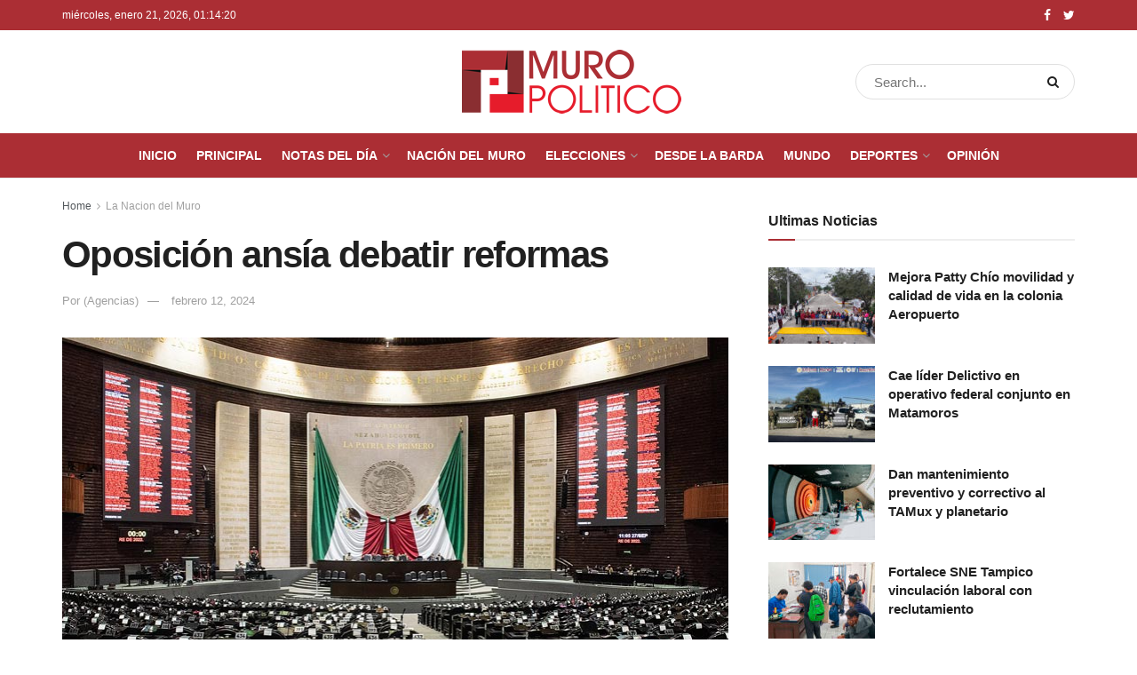

--- FILE ---
content_type: text/html; charset=UTF-8
request_url: https://muropolitico.mx/2024/02/12/oposicion-ansia-debatir-reformas/
body_size: 25490
content:
<!doctype html>
<!--[if lt IE 7]> <html class="no-js lt-ie9 lt-ie8 lt-ie7" lang="es"> <![endif]-->
<!--[if IE 7]>    <html class="no-js lt-ie9 lt-ie8" lang="es"> <![endif]-->
<!--[if IE 8]>    <html class="no-js lt-ie9" lang="es"> <![endif]-->
<!--[if IE 9]>    <html class="no-js lt-ie10" lang="es"> <![endif]-->
<!--[if gt IE 8]><!--> <html class="no-js" lang="es"> <!--<![endif]-->
<head>
    <meta http-equiv="Content-Type" content="text/html; charset=UTF-8" />
    <meta name='viewport' content='width=device-width, initial-scale=1, user-scalable=yes' />
    <link rel="profile" href="https://gmpg.org/xfn/11" />
    <link rel="pingback" href="https://muropolitico.mx/xmlrpc.php" />
    <meta name='robots' content='index, follow, max-image-preview:large, max-snippet:-1, max-video-preview:-1' />
	<style>img:is([sizes="auto" i], [sizes^="auto," i]) { contain-intrinsic-size: 3000px 1500px }</style>
				<script type="text/javascript">
              var jnews_ajax_url = '/?ajax-request=jnews'
			</script>
			
	<!-- This site is optimized with the Yoast SEO plugin v25.1 - https://yoast.com/wordpress/plugins/seo/ -->
	<title>Oposición ansía debatir reformas &#187; Muro Politico</title>
	<link rel="canonical" href="https://muropolitico.mx/2024/02/12/oposicion-ansia-debatir-reformas/" />
	<meta property="og:locale" content="es_MX" />
	<meta property="og:type" content="article" />
	<meta property="og:title" content="Oposición ansía debatir reformas &#187; Muro Politico" />
	<meta property="og:description" content="Ciudad de México. Las principales reformas que el presidente de la República envió a la Cámara de Diputados hace una semana requieren de los votos de la oposición para concretarse porque modifican 50 artículos de la Constitución. Morena, PT y PVEM suman 274 legisladores, una cifra todavía lejana de los 334 que se requieren para [&hellip;]" />
	<meta property="og:url" content="https://muropolitico.mx/2024/02/12/oposicion-ansia-debatir-reformas/" />
	<meta property="og:site_name" content="Muro Politico" />
	<meta property="article:publisher" content="https://www.facebook.com/MuroPolitico/" />
	<meta property="article:published_time" content="2024-02-12T11:50:59+00:00" />
	<meta property="og:image" content="https://muropolitico.mx/wp-content/uploads/2024/02/camara-de-diputados-1-1.jpg" />
	<meta property="og:image:width" content="749" />
	<meta property="og:image:height" content="500" />
	<meta property="og:image:type" content="image/jpeg" />
	<meta name="author" content="Arian De la Rosa" />
	<meta name="twitter:label1" content="Escrito por" />
	<meta name="twitter:data1" content="Arian De la Rosa" />
	<meta name="twitter:label2" content="Tiempo de lectura" />
	<meta name="twitter:data2" content="18 minutos" />
	<script type="application/ld+json" class="yoast-schema-graph">{"@context":"https://schema.org","@graph":[{"@type":"Article","@id":"https://muropolitico.mx/2024/02/12/oposicion-ansia-debatir-reformas/#article","isPartOf":{"@id":"https://muropolitico.mx/2024/02/12/oposicion-ansia-debatir-reformas/"},"author":{"name":"Arian De la Rosa","@id":"https://muropolitico.mx/#/schema/person/01bcefd3b44ec1ad870e1da0ffdd7b08"},"headline":"Oposición ansía debatir reformas","datePublished":"2024-02-12T11:50:59+00:00","mainEntityOfPage":{"@id":"https://muropolitico.mx/2024/02/12/oposicion-ansia-debatir-reformas/"},"wordCount":3538,"publisher":{"@id":"https://muropolitico.mx/#organization"},"image":{"@id":"https://muropolitico.mx/2024/02/12/oposicion-ansia-debatir-reformas/#primaryimage"},"thumbnailUrl":"https://muropolitico.mx/wp-content/uploads/2024/02/camara-de-diputados-1-1.jpg","articleSection":["La Nacion del Muro"],"inLanguage":"es"},{"@type":"WebPage","@id":"https://muropolitico.mx/2024/02/12/oposicion-ansia-debatir-reformas/","url":"https://muropolitico.mx/2024/02/12/oposicion-ansia-debatir-reformas/","name":"Oposición ansía debatir reformas &#187; Muro Politico","isPartOf":{"@id":"https://muropolitico.mx/#website"},"primaryImageOfPage":{"@id":"https://muropolitico.mx/2024/02/12/oposicion-ansia-debatir-reformas/#primaryimage"},"image":{"@id":"https://muropolitico.mx/2024/02/12/oposicion-ansia-debatir-reformas/#primaryimage"},"thumbnailUrl":"https://muropolitico.mx/wp-content/uploads/2024/02/camara-de-diputados-1-1.jpg","datePublished":"2024-02-12T11:50:59+00:00","breadcrumb":{"@id":"https://muropolitico.mx/2024/02/12/oposicion-ansia-debatir-reformas/#breadcrumb"},"inLanguage":"es","potentialAction":[{"@type":"ReadAction","target":["https://muropolitico.mx/2024/02/12/oposicion-ansia-debatir-reformas/"]}]},{"@type":"ImageObject","inLanguage":"es","@id":"https://muropolitico.mx/2024/02/12/oposicion-ansia-debatir-reformas/#primaryimage","url":"https://muropolitico.mx/wp-content/uploads/2024/02/camara-de-diputados-1-1.jpg","contentUrl":"https://muropolitico.mx/wp-content/uploads/2024/02/camara-de-diputados-1-1.jpg","width":749,"height":500},{"@type":"BreadcrumbList","@id":"https://muropolitico.mx/2024/02/12/oposicion-ansia-debatir-reformas/#breadcrumb","itemListElement":[{"@type":"ListItem","position":1,"name":"Inicio","item":"https://muropolitico.mx/"},{"@type":"ListItem","position":2,"name":"La Nacion del Muro","item":"https://muropolitico.mx/seccion/la-nacion-del-muro/"},{"@type":"ListItem","position":3,"name":"Oposición ansía debatir reformas"}]},{"@type":"WebSite","@id":"https://muropolitico.mx/#website","url":"https://muropolitico.mx/","name":"Muro Politico","description":"Periodismo de investigación","publisher":{"@id":"https://muropolitico.mx/#organization"},"potentialAction":[{"@type":"SearchAction","target":{"@type":"EntryPoint","urlTemplate":"https://muropolitico.mx/?s={search_term_string}"},"query-input":{"@type":"PropertyValueSpecification","valueRequired":true,"valueName":"search_term_string"}}],"inLanguage":"es"},{"@type":"Organization","@id":"https://muropolitico.mx/#organization","name":"Muro Político","url":"https://muropolitico.mx/","logo":{"@type":"ImageObject","inLanguage":"es","@id":"https://muropolitico.mx/#/schema/logo/image/","url":"https://muropolitico.mx/wp-content/uploads/2015/10/logo-muropolitico.png","contentUrl":"https://muropolitico.mx/wp-content/uploads/2015/10/logo-muropolitico.png","width":258,"height":100,"caption":"Muro Político"},"image":{"@id":"https://muropolitico.mx/#/schema/logo/image/"},"sameAs":["https://www.facebook.com/MuroPolitico/","https://x.com/MuroPoliticoMX"]},{"@type":"Person","@id":"https://muropolitico.mx/#/schema/person/01bcefd3b44ec1ad870e1da0ffdd7b08","name":"Arian De la Rosa","image":{"@type":"ImageObject","inLanguage":"es","@id":"https://muropolitico.mx/#/schema/person/image/","url":"https://secure.gravatar.com/avatar/6e9bd4fa46dc5512464ab7c5c50799c954011817828d78a8439b928639214c52?s=96&r=g","contentUrl":"https://secure.gravatar.com/avatar/6e9bd4fa46dc5512464ab7c5c50799c954011817828d78a8439b928639214c52?s=96&r=g","caption":"Arian De la Rosa"},"sameAs":["https://muropolitico.mx"],"url":"https://muropolitico.mx/author/arian/"}]}</script>
	<!-- / Yoast SEO plugin. -->


<link rel='dns-prefetch' href='//platform-api.sharethis.com' />
<link rel='dns-prefetch' href='//connect.facebook.net' />
<link rel="alternate" type="application/rss+xml" title="Muro Politico &raquo; Feed" href="https://muropolitico.mx/feed/" />
<link rel="alternate" type="application/rss+xml" title="Muro Politico &raquo; RSS de los comentarios" href="https://muropolitico.mx/comments/feed/" />
<script type="text/javascript">
/* <![CDATA[ */
window._wpemojiSettings = {"baseUrl":"https:\/\/s.w.org\/images\/core\/emoji\/16.0.1\/72x72\/","ext":".png","svgUrl":"https:\/\/s.w.org\/images\/core\/emoji\/16.0.1\/svg\/","svgExt":".svg","source":{"concatemoji":"https:\/\/muropolitico.mx\/wp-includes\/js\/wp-emoji-release.min.js?ver=6.8.3"}};
/*! This file is auto-generated */
!function(s,n){var o,i,e;function c(e){try{var t={supportTests:e,timestamp:(new Date).valueOf()};sessionStorage.setItem(o,JSON.stringify(t))}catch(e){}}function p(e,t,n){e.clearRect(0,0,e.canvas.width,e.canvas.height),e.fillText(t,0,0);var t=new Uint32Array(e.getImageData(0,0,e.canvas.width,e.canvas.height).data),a=(e.clearRect(0,0,e.canvas.width,e.canvas.height),e.fillText(n,0,0),new Uint32Array(e.getImageData(0,0,e.canvas.width,e.canvas.height).data));return t.every(function(e,t){return e===a[t]})}function u(e,t){e.clearRect(0,0,e.canvas.width,e.canvas.height),e.fillText(t,0,0);for(var n=e.getImageData(16,16,1,1),a=0;a<n.data.length;a++)if(0!==n.data[a])return!1;return!0}function f(e,t,n,a){switch(t){case"flag":return n(e,"\ud83c\udff3\ufe0f\u200d\u26a7\ufe0f","\ud83c\udff3\ufe0f\u200b\u26a7\ufe0f")?!1:!n(e,"\ud83c\udde8\ud83c\uddf6","\ud83c\udde8\u200b\ud83c\uddf6")&&!n(e,"\ud83c\udff4\udb40\udc67\udb40\udc62\udb40\udc65\udb40\udc6e\udb40\udc67\udb40\udc7f","\ud83c\udff4\u200b\udb40\udc67\u200b\udb40\udc62\u200b\udb40\udc65\u200b\udb40\udc6e\u200b\udb40\udc67\u200b\udb40\udc7f");case"emoji":return!a(e,"\ud83e\udedf")}return!1}function g(e,t,n,a){var r="undefined"!=typeof WorkerGlobalScope&&self instanceof WorkerGlobalScope?new OffscreenCanvas(300,150):s.createElement("canvas"),o=r.getContext("2d",{willReadFrequently:!0}),i=(o.textBaseline="top",o.font="600 32px Arial",{});return e.forEach(function(e){i[e]=t(o,e,n,a)}),i}function t(e){var t=s.createElement("script");t.src=e,t.defer=!0,s.head.appendChild(t)}"undefined"!=typeof Promise&&(o="wpEmojiSettingsSupports",i=["flag","emoji"],n.supports={everything:!0,everythingExceptFlag:!0},e=new Promise(function(e){s.addEventListener("DOMContentLoaded",e,{once:!0})}),new Promise(function(t){var n=function(){try{var e=JSON.parse(sessionStorage.getItem(o));if("object"==typeof e&&"number"==typeof e.timestamp&&(new Date).valueOf()<e.timestamp+604800&&"object"==typeof e.supportTests)return e.supportTests}catch(e){}return null}();if(!n){if("undefined"!=typeof Worker&&"undefined"!=typeof OffscreenCanvas&&"undefined"!=typeof URL&&URL.createObjectURL&&"undefined"!=typeof Blob)try{var e="postMessage("+g.toString()+"("+[JSON.stringify(i),f.toString(),p.toString(),u.toString()].join(",")+"));",a=new Blob([e],{type:"text/javascript"}),r=new Worker(URL.createObjectURL(a),{name:"wpTestEmojiSupports"});return void(r.onmessage=function(e){c(n=e.data),r.terminate(),t(n)})}catch(e){}c(n=g(i,f,p,u))}t(n)}).then(function(e){for(var t in e)n.supports[t]=e[t],n.supports.everything=n.supports.everything&&n.supports[t],"flag"!==t&&(n.supports.everythingExceptFlag=n.supports.everythingExceptFlag&&n.supports[t]);n.supports.everythingExceptFlag=n.supports.everythingExceptFlag&&!n.supports.flag,n.DOMReady=!1,n.readyCallback=function(){n.DOMReady=!0}}).then(function(){return e}).then(function(){var e;n.supports.everything||(n.readyCallback(),(e=n.source||{}).concatemoji?t(e.concatemoji):e.wpemoji&&e.twemoji&&(t(e.twemoji),t(e.wpemoji)))}))}((window,document),window._wpemojiSettings);
/* ]]> */
</script>

<link rel='stylesheet' id='pt-cv-public-style-css' href='https://muropolitico.mx/wp-content/plugins/content-views-query-and-display-post-page/public/assets/css/cv.css?ver=4.2' type='text/css' media='all' />
<style id='wp-emoji-styles-inline-css' type='text/css'>

	img.wp-smiley, img.emoji {
		display: inline !important;
		border: none !important;
		box-shadow: none !important;
		height: 1em !important;
		width: 1em !important;
		margin: 0 0.07em !important;
		vertical-align: -0.1em !important;
		background: none !important;
		padding: 0 !important;
	}
</style>
<link rel='stylesheet' id='wp-block-library-css' href='https://muropolitico.mx/wp-includes/css/dist/block-library/style.min.css?ver=6.8.3' type='text/css' media='all' />
<style id='classic-theme-styles-inline-css' type='text/css'>
/*! This file is auto-generated */
.wp-block-button__link{color:#fff;background-color:#32373c;border-radius:9999px;box-shadow:none;text-decoration:none;padding:calc(.667em + 2px) calc(1.333em + 2px);font-size:1.125em}.wp-block-file__button{background:#32373c;color:#fff;text-decoration:none}
</style>
<style id='global-styles-inline-css' type='text/css'>
:root{--wp--preset--aspect-ratio--square: 1;--wp--preset--aspect-ratio--4-3: 4/3;--wp--preset--aspect-ratio--3-4: 3/4;--wp--preset--aspect-ratio--3-2: 3/2;--wp--preset--aspect-ratio--2-3: 2/3;--wp--preset--aspect-ratio--16-9: 16/9;--wp--preset--aspect-ratio--9-16: 9/16;--wp--preset--color--black: #000000;--wp--preset--color--cyan-bluish-gray: #abb8c3;--wp--preset--color--white: #ffffff;--wp--preset--color--pale-pink: #f78da7;--wp--preset--color--vivid-red: #cf2e2e;--wp--preset--color--luminous-vivid-orange: #ff6900;--wp--preset--color--luminous-vivid-amber: #fcb900;--wp--preset--color--light-green-cyan: #7bdcb5;--wp--preset--color--vivid-green-cyan: #00d084;--wp--preset--color--pale-cyan-blue: #8ed1fc;--wp--preset--color--vivid-cyan-blue: #0693e3;--wp--preset--color--vivid-purple: #9b51e0;--wp--preset--gradient--vivid-cyan-blue-to-vivid-purple: linear-gradient(135deg,rgba(6,147,227,1) 0%,rgb(155,81,224) 100%);--wp--preset--gradient--light-green-cyan-to-vivid-green-cyan: linear-gradient(135deg,rgb(122,220,180) 0%,rgb(0,208,130) 100%);--wp--preset--gradient--luminous-vivid-amber-to-luminous-vivid-orange: linear-gradient(135deg,rgba(252,185,0,1) 0%,rgba(255,105,0,1) 100%);--wp--preset--gradient--luminous-vivid-orange-to-vivid-red: linear-gradient(135deg,rgba(255,105,0,1) 0%,rgb(207,46,46) 100%);--wp--preset--gradient--very-light-gray-to-cyan-bluish-gray: linear-gradient(135deg,rgb(238,238,238) 0%,rgb(169,184,195) 100%);--wp--preset--gradient--cool-to-warm-spectrum: linear-gradient(135deg,rgb(74,234,220) 0%,rgb(151,120,209) 20%,rgb(207,42,186) 40%,rgb(238,44,130) 60%,rgb(251,105,98) 80%,rgb(254,248,76) 100%);--wp--preset--gradient--blush-light-purple: linear-gradient(135deg,rgb(255,206,236) 0%,rgb(152,150,240) 100%);--wp--preset--gradient--blush-bordeaux: linear-gradient(135deg,rgb(254,205,165) 0%,rgb(254,45,45) 50%,rgb(107,0,62) 100%);--wp--preset--gradient--luminous-dusk: linear-gradient(135deg,rgb(255,203,112) 0%,rgb(199,81,192) 50%,rgb(65,88,208) 100%);--wp--preset--gradient--pale-ocean: linear-gradient(135deg,rgb(255,245,203) 0%,rgb(182,227,212) 50%,rgb(51,167,181) 100%);--wp--preset--gradient--electric-grass: linear-gradient(135deg,rgb(202,248,128) 0%,rgb(113,206,126) 100%);--wp--preset--gradient--midnight: linear-gradient(135deg,rgb(2,3,129) 0%,rgb(40,116,252) 100%);--wp--preset--font-size--small: 13px;--wp--preset--font-size--medium: 20px;--wp--preset--font-size--large: 36px;--wp--preset--font-size--x-large: 42px;--wp--preset--spacing--20: 0.44rem;--wp--preset--spacing--30: 0.67rem;--wp--preset--spacing--40: 1rem;--wp--preset--spacing--50: 1.5rem;--wp--preset--spacing--60: 2.25rem;--wp--preset--spacing--70: 3.38rem;--wp--preset--spacing--80: 5.06rem;--wp--preset--shadow--natural: 6px 6px 9px rgba(0, 0, 0, 0.2);--wp--preset--shadow--deep: 12px 12px 50px rgba(0, 0, 0, 0.4);--wp--preset--shadow--sharp: 6px 6px 0px rgba(0, 0, 0, 0.2);--wp--preset--shadow--outlined: 6px 6px 0px -3px rgba(255, 255, 255, 1), 6px 6px rgba(0, 0, 0, 1);--wp--preset--shadow--crisp: 6px 6px 0px rgba(0, 0, 0, 1);}:where(.is-layout-flex){gap: 0.5em;}:where(.is-layout-grid){gap: 0.5em;}body .is-layout-flex{display: flex;}.is-layout-flex{flex-wrap: wrap;align-items: center;}.is-layout-flex > :is(*, div){margin: 0;}body .is-layout-grid{display: grid;}.is-layout-grid > :is(*, div){margin: 0;}:where(.wp-block-columns.is-layout-flex){gap: 2em;}:where(.wp-block-columns.is-layout-grid){gap: 2em;}:where(.wp-block-post-template.is-layout-flex){gap: 1.25em;}:where(.wp-block-post-template.is-layout-grid){gap: 1.25em;}.has-black-color{color: var(--wp--preset--color--black) !important;}.has-cyan-bluish-gray-color{color: var(--wp--preset--color--cyan-bluish-gray) !important;}.has-white-color{color: var(--wp--preset--color--white) !important;}.has-pale-pink-color{color: var(--wp--preset--color--pale-pink) !important;}.has-vivid-red-color{color: var(--wp--preset--color--vivid-red) !important;}.has-luminous-vivid-orange-color{color: var(--wp--preset--color--luminous-vivid-orange) !important;}.has-luminous-vivid-amber-color{color: var(--wp--preset--color--luminous-vivid-amber) !important;}.has-light-green-cyan-color{color: var(--wp--preset--color--light-green-cyan) !important;}.has-vivid-green-cyan-color{color: var(--wp--preset--color--vivid-green-cyan) !important;}.has-pale-cyan-blue-color{color: var(--wp--preset--color--pale-cyan-blue) !important;}.has-vivid-cyan-blue-color{color: var(--wp--preset--color--vivid-cyan-blue) !important;}.has-vivid-purple-color{color: var(--wp--preset--color--vivid-purple) !important;}.has-black-background-color{background-color: var(--wp--preset--color--black) !important;}.has-cyan-bluish-gray-background-color{background-color: var(--wp--preset--color--cyan-bluish-gray) !important;}.has-white-background-color{background-color: var(--wp--preset--color--white) !important;}.has-pale-pink-background-color{background-color: var(--wp--preset--color--pale-pink) !important;}.has-vivid-red-background-color{background-color: var(--wp--preset--color--vivid-red) !important;}.has-luminous-vivid-orange-background-color{background-color: var(--wp--preset--color--luminous-vivid-orange) !important;}.has-luminous-vivid-amber-background-color{background-color: var(--wp--preset--color--luminous-vivid-amber) !important;}.has-light-green-cyan-background-color{background-color: var(--wp--preset--color--light-green-cyan) !important;}.has-vivid-green-cyan-background-color{background-color: var(--wp--preset--color--vivid-green-cyan) !important;}.has-pale-cyan-blue-background-color{background-color: var(--wp--preset--color--pale-cyan-blue) !important;}.has-vivid-cyan-blue-background-color{background-color: var(--wp--preset--color--vivid-cyan-blue) !important;}.has-vivid-purple-background-color{background-color: var(--wp--preset--color--vivid-purple) !important;}.has-black-border-color{border-color: var(--wp--preset--color--black) !important;}.has-cyan-bluish-gray-border-color{border-color: var(--wp--preset--color--cyan-bluish-gray) !important;}.has-white-border-color{border-color: var(--wp--preset--color--white) !important;}.has-pale-pink-border-color{border-color: var(--wp--preset--color--pale-pink) !important;}.has-vivid-red-border-color{border-color: var(--wp--preset--color--vivid-red) !important;}.has-luminous-vivid-orange-border-color{border-color: var(--wp--preset--color--luminous-vivid-orange) !important;}.has-luminous-vivid-amber-border-color{border-color: var(--wp--preset--color--luminous-vivid-amber) !important;}.has-light-green-cyan-border-color{border-color: var(--wp--preset--color--light-green-cyan) !important;}.has-vivid-green-cyan-border-color{border-color: var(--wp--preset--color--vivid-green-cyan) !important;}.has-pale-cyan-blue-border-color{border-color: var(--wp--preset--color--pale-cyan-blue) !important;}.has-vivid-cyan-blue-border-color{border-color: var(--wp--preset--color--vivid-cyan-blue) !important;}.has-vivid-purple-border-color{border-color: var(--wp--preset--color--vivid-purple) !important;}.has-vivid-cyan-blue-to-vivid-purple-gradient-background{background: var(--wp--preset--gradient--vivid-cyan-blue-to-vivid-purple) !important;}.has-light-green-cyan-to-vivid-green-cyan-gradient-background{background: var(--wp--preset--gradient--light-green-cyan-to-vivid-green-cyan) !important;}.has-luminous-vivid-amber-to-luminous-vivid-orange-gradient-background{background: var(--wp--preset--gradient--luminous-vivid-amber-to-luminous-vivid-orange) !important;}.has-luminous-vivid-orange-to-vivid-red-gradient-background{background: var(--wp--preset--gradient--luminous-vivid-orange-to-vivid-red) !important;}.has-very-light-gray-to-cyan-bluish-gray-gradient-background{background: var(--wp--preset--gradient--very-light-gray-to-cyan-bluish-gray) !important;}.has-cool-to-warm-spectrum-gradient-background{background: var(--wp--preset--gradient--cool-to-warm-spectrum) !important;}.has-blush-light-purple-gradient-background{background: var(--wp--preset--gradient--blush-light-purple) !important;}.has-blush-bordeaux-gradient-background{background: var(--wp--preset--gradient--blush-bordeaux) !important;}.has-luminous-dusk-gradient-background{background: var(--wp--preset--gradient--luminous-dusk) !important;}.has-pale-ocean-gradient-background{background: var(--wp--preset--gradient--pale-ocean) !important;}.has-electric-grass-gradient-background{background: var(--wp--preset--gradient--electric-grass) !important;}.has-midnight-gradient-background{background: var(--wp--preset--gradient--midnight) !important;}.has-small-font-size{font-size: var(--wp--preset--font-size--small) !important;}.has-medium-font-size{font-size: var(--wp--preset--font-size--medium) !important;}.has-large-font-size{font-size: var(--wp--preset--font-size--large) !important;}.has-x-large-font-size{font-size: var(--wp--preset--font-size--x-large) !important;}
:where(.wp-block-post-template.is-layout-flex){gap: 1.25em;}:where(.wp-block-post-template.is-layout-grid){gap: 1.25em;}
:where(.wp-block-columns.is-layout-flex){gap: 2em;}:where(.wp-block-columns.is-layout-grid){gap: 2em;}
:root :where(.wp-block-pullquote){font-size: 1.5em;line-height: 1.6;}
</style>
<link rel='stylesheet' id='share-this-share-buttons-sticky-css' href='https://muropolitico.mx/wp-content/plugins/sharethis-share-buttons/css/mu-style.css?ver=1755835390' type='text/css' media='all' />
<link rel='stylesheet' id='spu-public-css-css' href='https://muropolitico.mx/wp-content/plugins/popups/public/assets/css/public.css?ver=1.9.3.8' type='text/css' media='all' />
<link rel='stylesheet' id='js_composer_front-css' href='https://muropolitico.mx/wp-content/plugins/js_composer/assets/css/js_composer.min.css?ver=6.5.0' type='text/css' media='all' />
<link rel='stylesheet' id='mediaelement-css' href='https://muropolitico.mx/wp-includes/js/mediaelement/mediaelementplayer-legacy.min.css?ver=4.2.17' type='text/css' media='all' />
<link rel='stylesheet' id='wp-mediaelement-css' href='https://muropolitico.mx/wp-includes/js/mediaelement/wp-mediaelement.min.css?ver=6.8.3' type='text/css' media='all' />
<link rel='stylesheet' id='jnews-frontend-css' href='https://muropolitico.mx/wp-content/themes/mp/assets/dist/frontend.min.css?ver=7.2.0' type='text/css' media='all' />
<link rel='stylesheet' id='jnews-style-css' href='https://muropolitico.mx/wp-content/themes/mp/style.css?ver=7.2.0' type='text/css' media='all' />
<link rel='stylesheet' id='jnews-darkmode-css' href='https://muropolitico.mx/wp-content/themes/mp/assets/css/darkmode.css?ver=7.2.0' type='text/css' media='all' />
<link rel='stylesheet' id='jnews-select-share-css' href='https://muropolitico.mx/wp-content/plugins/jnews-social-share/assets/css/plugin.css' type='text/css' media='all' />
<script type="text/javascript" src="https://muropolitico.mx/wp-includes/js/jquery/jquery.min.js?ver=3.7.1" id="jquery-core-js"></script>
<script type="text/javascript" src="https://muropolitico.mx/wp-includes/js/jquery/jquery-migrate.min.js?ver=3.4.1" id="jquery-migrate-js"></script>
<script type="text/javascript" src="//platform-api.sharethis.com/js/sharethis.js?ver=2.3.6#property=68a7ecbbc450ee2ea279555c&amp;product=inline-buttons&amp;source=sharethis-share-buttons-wordpress" id="share-this-share-buttons-mu-js"></script>
<script type="text/javascript" src="//connect.facebook.net/es_MX/sdk.js#xfbml=1&amp;version=v2.3" id="spu-facebook-js"></script>
<link rel="https://api.w.org/" href="https://muropolitico.mx/wp-json/" /><link rel="alternate" title="JSON" type="application/json" href="https://muropolitico.mx/wp-json/wp/v2/posts/366062" /><link rel="EditURI" type="application/rsd+xml" title="RSD" href="https://muropolitico.mx/xmlrpc.php?rsd" />
<meta name="generator" content="WordPress 6.8.3" />
<link rel='shortlink' href='https://muropolitico.mx/?p=366062' />
<link rel="alternate" title="oEmbed (JSON)" type="application/json+oembed" href="https://muropolitico.mx/wp-json/oembed/1.0/embed?url=https%3A%2F%2Fmuropolitico.mx%2F2024%2F02%2F12%2Foposicion-ansia-debatir-reformas%2F" />
<link rel="alternate" title="oEmbed (XML)" type="text/xml+oembed" href="https://muropolitico.mx/wp-json/oembed/1.0/embed?url=https%3A%2F%2Fmuropolitico.mx%2F2024%2F02%2F12%2Foposicion-ansia-debatir-reformas%2F&#038;format=xml" />
<!-- Generated by Jetpack Social -->
<meta property="og:title" content="Oposición ansía debatir reformas">
<meta property="og:url" content="https://muropolitico.mx/2024/02/12/oposicion-ansia-debatir-reformas/">
<meta property="og:description" content="Ciudad de México. Las principales reformas que el presidente de la República envió a la Cámara de Diputados hace una semana requieren de los votos de la oposición para concretarse porque modifican…">
<meta property="og:image" content="https://muropolitico.mx/wp-content/uploads/2024/02/camara-de-diputados-1-1.jpg">
<meta property="og:image:width" content="749">
<meta property="og:image:height" content="500">
<meta name="twitter:image" content="https://muropolitico.mx/wp-content/uploads/2024/02/camara-de-diputados-1-1.jpg">
<meta name="twitter:card" content="summary_large_image">
<!-- / Jetpack Social -->
<script type="text/javascript">
    "function"!=typeof loadGsLib&&(loadGsLib=function(){var e=document.createElement("script");
    e.type="text/javascript",e.async=!0,e.src="https://api.at.getsocial.io/get/v1/526a20/gs_async.js";
    var t=document.getElementsByTagName("script")[0];t.parentNode.insertBefore(e,t)})();
    var GETSOCIAL_VERSION = "4.5";
</script><meta name="generator" content="Powered by WPBakery Page Builder - drag and drop page builder for WordPress."/>
<link rel="icon" href="https://muropolitico.mx/wp-content/uploads/2021/02/fav-75x75.png" sizes="32x32" />
<link rel="icon" href="https://muropolitico.mx/wp-content/uploads/2021/02/fav.png" sizes="192x192" />
<link rel="apple-touch-icon" href="https://muropolitico.mx/wp-content/uploads/2021/02/fav.png" />
<meta name="msapplication-TileImage" content="https://muropolitico.mx/wp-content/uploads/2021/02/fav.png" />
<style id="jeg_dynamic_css" type="text/css" data-type="jeg_custom-css">@media only screen and (min-width : 1441px) { .container, .jeg_vc_content > .vc_row, .jeg_vc_content > .vc_element > .vc_row, .jeg_vc_content > .vc_row[data-vc-full-width="true"]:not([data-vc-stretch-content="true"]) > .jeg-vc-wrapper, .jeg_vc_content > .vc_element > .vc_row[data-vc-full-width="true"]:not([data-vc-stretch-content="true"]) > .jeg-vc-wrapper { max-width : 1263px; } .elementor-section.elementor-section-boxed > .elementor-container { max-width : 1263px; }  } a,.jeg_menu_style_5 > li > a:hover,.jeg_menu_style_5 > li.sfHover > a,.jeg_menu_style_5 > li.current-menu-item > a,.jeg_menu_style_5 > li.current-menu-ancestor > a,.jeg_navbar .jeg_menu:not(.jeg_main_menu) > li > a:hover,.jeg_midbar .jeg_menu:not(.jeg_main_menu) > li > a:hover,.jeg_side_tabs li.active,.jeg_block_heading_5 strong,.jeg_block_heading_6 strong,.jeg_block_heading_7 strong,.jeg_block_heading_8 strong,.jeg_subcat_list li a:hover,.jeg_subcat_list li button:hover,.jeg_pl_lg_7 .jeg_thumb .jeg_post_category a,.jeg_pl_xs_2:before,.jeg_pl_xs_4 .jeg_postblock_content:before,.jeg_postblock .jeg_post_title a:hover,.jeg_hero_style_6 .jeg_post_title a:hover,.jeg_sidefeed .jeg_pl_xs_3 .jeg_post_title a:hover,.widget_jnews_popular .jeg_post_title a:hover,.jeg_meta_author a,.widget_archive li a:hover,.widget_pages li a:hover,.widget_meta li a:hover,.widget_recent_entries li a:hover,.widget_rss li a:hover,.widget_rss cite,.widget_categories li a:hover,.widget_categories li.current-cat > a,#breadcrumbs a:hover,.jeg_share_count .counts,.commentlist .bypostauthor > .comment-body > .comment-author > .fn,span.required,.jeg_review_title,.bestprice .price,.authorlink a:hover,.jeg_vertical_playlist .jeg_video_playlist_play_icon,.jeg_vertical_playlist .jeg_video_playlist_item.active .jeg_video_playlist_thumbnail:before,.jeg_horizontal_playlist .jeg_video_playlist_play,.woocommerce li.product .pricegroup .button,.widget_display_forums li a:hover,.widget_display_topics li:before,.widget_display_replies li:before,.widget_display_views li:before,.bbp-breadcrumb a:hover,.jeg_mobile_menu li.sfHover > a,.jeg_mobile_menu li a:hover,.split-template-6 .pagenum { color : #ab2e34; } .jeg_menu_style_1 > li > a:before,.jeg_menu_style_2 > li > a:before,.jeg_menu_style_3 > li > a:before,.jeg_side_toggle,.jeg_slide_caption .jeg_post_category a,.jeg_slider_type_1 .owl-nav .owl-next,.jeg_block_heading_1 .jeg_block_title span,.jeg_block_heading_2 .jeg_block_title span,.jeg_block_heading_3,.jeg_block_heading_4 .jeg_block_title span,.jeg_block_heading_6:after,.jeg_pl_lg_box .jeg_post_category a,.jeg_pl_md_box .jeg_post_category a,.jeg_readmore:hover,.jeg_thumb .jeg_post_category a,.jeg_block_loadmore a:hover, .jeg_postblock.alt .jeg_block_loadmore a:hover,.jeg_block_loadmore a.active,.jeg_postblock_carousel_2 .jeg_post_category a,.jeg_heroblock .jeg_post_category a,.jeg_pagenav_1 .page_number.active,.jeg_pagenav_1 .page_number.active:hover,input[type="submit"],.btn,.button,.widget_tag_cloud a:hover,.popularpost_item:hover .jeg_post_title a:before,.jeg_splitpost_4 .page_nav,.jeg_splitpost_5 .page_nav,.jeg_post_via a:hover,.jeg_post_source a:hover,.jeg_post_tags a:hover,.comment-reply-title small a:before,.comment-reply-title small a:after,.jeg_storelist .productlink,.authorlink li.active a:before,.jeg_footer.dark .socials_widget:not(.nobg) a:hover .fa,.jeg_breakingnews_title,.jeg_overlay_slider_bottom.owl-carousel .owl-nav div,.jeg_overlay_slider_bottom.owl-carousel .owl-nav div:hover,.jeg_vertical_playlist .jeg_video_playlist_current,.woocommerce span.onsale,.woocommerce #respond input#submit:hover,.woocommerce a.button:hover,.woocommerce button.button:hover,.woocommerce input.button:hover,.woocommerce #respond input#submit.alt,.woocommerce a.button.alt,.woocommerce button.button.alt,.woocommerce input.button.alt,.jeg_popup_post .caption,.jeg_footer.dark input[type="submit"],.jeg_footer.dark .btn,.jeg_footer.dark .button,.footer_widget.widget_tag_cloud a:hover, .jeg_inner_content .content-inner .jeg_post_category a:hover, #buddypress .standard-form button, #buddypress a.button, #buddypress input[type="submit"], #buddypress input[type="button"], #buddypress input[type="reset"], #buddypress ul.button-nav li a, #buddypress .generic-button a, #buddypress .generic-button button, #buddypress .comment-reply-link, #buddypress a.bp-title-button, #buddypress.buddypress-wrap .members-list li .user-update .activity-read-more a, div#buddypress .standard-form button:hover,div#buddypress a.button:hover,div#buddypress input[type="submit"]:hover,div#buddypress input[type="button"]:hover,div#buddypress input[type="reset"]:hover,div#buddypress ul.button-nav li a:hover,div#buddypress .generic-button a:hover,div#buddypress .generic-button button:hover,div#buddypress .comment-reply-link:hover,div#buddypress a.bp-title-button:hover,div#buddypress.buddypress-wrap .members-list li .user-update .activity-read-more a:hover, #buddypress #item-nav .item-list-tabs ul li a:before, .jeg_inner_content .jeg_meta_container .follow-wrapper a { background-color : #ab2e34; } .jeg_block_heading_7 .jeg_block_title span, .jeg_readmore:hover, .jeg_block_loadmore a:hover, .jeg_block_loadmore a.active, .jeg_pagenav_1 .page_number.active, .jeg_pagenav_1 .page_number.active:hover, .jeg_pagenav_3 .page_number:hover, .jeg_prevnext_post a:hover h3, .jeg_overlay_slider .jeg_post_category, .jeg_sidefeed .jeg_post.active, .jeg_vertical_playlist.jeg_vertical_playlist .jeg_video_playlist_item.active .jeg_video_playlist_thumbnail img, .jeg_horizontal_playlist .jeg_video_playlist_item.active { border-color : #ab2e34; } .jeg_tabpost_nav li.active, .woocommerce div.product .woocommerce-tabs ul.tabs li.active { border-bottom-color : #ab2e34; } .jeg_topbar, .jeg_topbar.dark, .jeg_topbar.custom { background : #ab2e34; } .jeg_midbar { height : 116px; } .jeg_header .jeg_bottombar.jeg_navbar_wrapper:not(.jeg_navbar_boxed), .jeg_header .jeg_bottombar.jeg_navbar_boxed .jeg_nav_row { background : #ab2e34; } .jeg_header .socials_widget > a > i.fa:before { color : #ffffff; } .jeg_top_date { color : #ffffff; } .jeg_header .jeg_menu.jeg_main_menu > li > a { color : #ffffff; } </style><style type="text/css">
					.no_thumbnail .jeg_thumb,
					.thumbnail-container.no_thumbnail {
					    display: none !important;
					}
					.jeg_search_result .jeg_pl_xs_3.no_thumbnail .jeg_postblock_content,
					.jeg_sidefeed .jeg_pl_xs_3.no_thumbnail .jeg_postblock_content,
					.jeg_pl_sm.no_thumbnail .jeg_postblock_content {
					    margin-left: 0;
					}
					.jeg_postblock_11 .no_thumbnail .jeg_postblock_content,
					.jeg_postblock_12 .no_thumbnail .jeg_postblock_content,
					.jeg_postblock_12.jeg_col_3o3 .no_thumbnail .jeg_postblock_content  {
					    margin-top: 0;
					}
					.jeg_postblock_15 .jeg_pl_md_box.no_thumbnail .jeg_postblock_content,
					.jeg_postblock_19 .jeg_pl_md_box.no_thumbnail .jeg_postblock_content,
					.jeg_postblock_24 .jeg_pl_md_box.no_thumbnail .jeg_postblock_content,
					.jeg_sidefeed .jeg_pl_md_box .jeg_postblock_content {
					    position: relative;
					}
					.jeg_postblock_carousel_2 .no_thumbnail .jeg_post_title a,
					.jeg_postblock_carousel_2 .no_thumbnail .jeg_post_title a:hover,
					.jeg_postblock_carousel_2 .no_thumbnail .jeg_post_meta .fa {
					    color: #212121 !important;
					} 
				</style>		<style type="text/css" id="wp-custom-css">
			.content-inner p{text-align:justify!important;}

.jeg_post_category, .jeg_readmore{display:none!important;}

@media print {
	.jeg_navbar, .jeg_sidebar, .jeg_topbar, .jeg_nav_left, .jeg_nav_right, .jeg_breadcrumbs, .jeg_footer{display:none;}
	
	.featured_image{
		width:50%; 
		float:left;
	}
}
		</style>
		<noscript><style> .wpb_animate_when_almost_visible { opacity: 1; }</style></noscript></head>
<body data-rsssl=1 class="wp-singular post-template-default single single-post postid-366062 single-format-standard wp-embed-responsive wp-theme-mp jeg_toggle_dark jeg_single_tpl_1 jnews jsc_normal wpb-js-composer js-comp-ver-6.5.0 vc_responsive">

    
    
    <div class="jeg_ad jeg_ad_top jnews_header_top_ads">
        <div class='ads-wrapper  '></div>    </div>

    <!-- The Main Wrapper
    ============================================= -->
    <div class="jeg_viewport">

        
        <div class="jeg_header_wrapper">
            <div class="jeg_header_instagram_wrapper">
    </div>

<!-- HEADER -->
<div class="jeg_header normal">
    <div class="jeg_topbar jeg_container dark">
    <div class="container">
        <div class="jeg_nav_row">
            
                <div class="jeg_nav_col jeg_nav_left  jeg_nav_grow">
                    <div class="item_wrap jeg_nav_alignleft">
                        <div class="jeg_nav_item jeg_top_date">
    miércoles, enero 21, 2026, 01:14:20</div>                    </div>
                </div>

                
                <div class="jeg_nav_col jeg_nav_center  jeg_nav_normal">
                    <div class="item_wrap jeg_nav_aligncenter">
                        			<div
				class="jeg_nav_item socials_widget jeg_social_icon_block nobg">
				<a href="https://facebook.com" target='_blank' class="jeg_facebook"><i class="fa fa-facebook"></i> </a><a href="https://twitter.com" target='_blank' class="jeg_twitter"><i class="fa fa-twitter"></i> </a>			</div>
			                    </div>
                </div>

                
                <div class="jeg_nav_col jeg_nav_right  jeg_nav_normal">
                    <div class="item_wrap jeg_nav_alignright">
                                            </div>
                </div>

                        </div>
    </div>
</div><!-- /.jeg_container --><div class="jeg_midbar jeg_container normal">
    <div class="container">
        <div class="jeg_nav_row">
            
                <div class="jeg_nav_col jeg_nav_left jeg_nav_grow">
                    <div class="item_wrap jeg_nav_alignleft">
                                            </div>
                </div>

                
                <div class="jeg_nav_col jeg_nav_center jeg_nav_grow">
                    <div class="item_wrap jeg_nav_alignleft">
                        <div class="jeg_nav_item jeg_logo jeg_desktop_logo">
			<div class="site-title">
	    	<a href="https://muropolitico.mx/" style="padding: 10px 110px 10px 0px;">
	    	    <img class='jeg_logo_img' src="https://muropolitico.mx/wp-content/uploads/2021/02/logo-muropolitico.png"  alt="Muro Politico"data-light-src="https://muropolitico.mx/wp-content/uploads/2021/02/logo-muropolitico.png" data-light-srcset="https://muropolitico.mx/wp-content/uploads/2021/02/logo-muropolitico.png 1x,  2x" data-dark-src="" data-dark-srcset=" 1x,  2x">	    	</a>
	    </div>
	</div>                    </div>
                </div>

                
                <div class="jeg_nav_col jeg_nav_right jeg_nav_normal">
                    <div class="item_wrap jeg_nav_alignright">
                        <!-- Search Form -->
<div class="jeg_nav_item jeg_nav_search">
	<div class="jeg_search_wrapper jeg_search_no_expand round">
	    <a href="#" class="jeg_search_toggle"><i class="fa fa-search"></i></a>
	    <form action="https://muropolitico.mx/" method="get" class="jeg_search_form" target="_top">
    <input name="s" class="jeg_search_input" placeholder="Search..." type="text" value="" autocomplete="off">
    <button type="submit" class="jeg_search_button btn"><i class="fa fa-search"></i></button>
</form>
<!-- jeg_search_hide with_result no_result -->
<div class="jeg_search_result jeg_search_hide with_result">
    <div class="search-result-wrapper">
    </div>
    <div class="search-link search-noresult">
        No Result    </div>
    <div class="search-link search-all-button">
        <i class="fa fa-search"></i> View All Result    </div>
</div>	</div>
</div>                    </div>
                </div>

                        </div>
    </div>
</div><div class="jeg_bottombar jeg_navbar jeg_container jeg_navbar_wrapper jeg_navbar_normal jeg_navbar_normal">
    <div class="container">
        <div class="jeg_nav_row">
            
                <div class="jeg_nav_col jeg_nav_left jeg_nav_grow">
                    <div class="item_wrap jeg_nav_aligncenter">
                        <div class="jeg_main_menu_wrapper">
<div class="jeg_nav_item jeg_mainmenu_wrap"><ul class="jeg_menu jeg_main_menu jeg_menu_style_1" data-animation="animate"><li id="menu-item-258934" class="menu-item menu-item-type-custom menu-item-object-custom menu-item-home menu-item-258934 bgnav" data-item-row="default" ><a href="https://muropolitico.mx/">INICIO</a></li>
<li id="menu-item-258933" class="menu-item menu-item-type-taxonomy menu-item-object-category menu-item-258933 bgnav" data-item-row="default" ><a href="https://muropolitico.mx/seccion/principal/">PRINCIPAL</a></li>
<li id="menu-item-11461" class="menu-item menu-item-type-taxonomy menu-item-object-category menu-item-has-children menu-item-11461 bgnav" data-item-row="default" ><a href="https://muropolitico.mx/seccion/notas-del-dia/">NOTAS DEL DÍA</a>
<ul class="sub-menu">
	<li id="menu-item-39631" class="menu-item menu-item-type-taxonomy menu-item-object-category menu-item-39631 bgnav" data-item-row="default" ><a href="https://muropolitico.mx/seccion/especiales/">ESPECIALES</a></li>
	<li id="menu-item-60923" class="menu-item menu-item-type-taxonomy menu-item-object-category menu-item-60923 bgnav" data-item-row="default" ><a href="https://muropolitico.mx/seccion/estado/">ESTADO</a></li>
	<li id="menu-item-324030" class="menu-item menu-item-type-taxonomy menu-item-object-category menu-item-324030 bgnav" data-item-row="default" ><a href="https://muropolitico.mx/seccion/plaza-pulica/">PLAZA PÚBLICA</a></li>
	<li id="menu-item-76500" class="menu-item menu-item-type-taxonomy menu-item-object-category menu-item-76500 bgnav" data-item-row="default" ><a href="https://muropolitico.mx/seccion/desde-la-barda/">DESDE LA BARDA</a></li>
	<li id="menu-item-222940" class="menu-item menu-item-type-taxonomy menu-item-object-category menu-item-222940 bgnav" data-item-row="default" ><a href="https://muropolitico.mx/seccion/seguridad/">SEGURIDAD</a></li>
</ul>
</li>
<li id="menu-item-13309" class="menu-item menu-item-type-taxonomy menu-item-object-category current-post-ancestor current-menu-parent current-post-parent menu-item-13309 bgnav" data-item-row="default" ><a href="https://muropolitico.mx/seccion/la-nacion-del-muro/">NACIÓN DEL MURO</a></li>
<li id="menu-item-25763" class="menu-item menu-item-type-custom menu-item-object-custom menu-item-has-children menu-item-25763 bgnav" data-item-row="default" ><a>ELECCIONES</a>
<ul class="sub-menu">
	<li id="menu-item-369637" class="menu-item menu-item-type-taxonomy menu-item-object-category menu-item-369637 bgnav" data-item-row="default" ><a href="https://muropolitico.mx/seccion/elecciones-tamaulipas-2024/">Elecciones Tamaulipas 2024</a></li>
	<li id="menu-item-298463" class="menu-item menu-item-type-taxonomy menu-item-object-category menu-item-298463 bgnav" data-item-row="default" ><a href="https://muropolitico.mx/seccion/elecciones-tamaulipas-2022/">Elecciones Tamaulipas 2022</a></li>
	<li id="menu-item-265608" class="menu-item menu-item-type-taxonomy menu-item-object-category menu-item-265608 bgnav" data-item-row="default" ><a href="https://muropolitico.mx/seccion/elecciones-2021/">Elecciones 2021</a></li>
	<li id="menu-item-187819" class="menu-item menu-item-type-taxonomy menu-item-object-category menu-item-187819 bgnav" data-item-row="default" ><a href="https://muropolitico.mx/seccion/elecciones-tamaulipas-2019/">ELECCIONES TAMAULIPAS 2019</a></li>
	<li id="menu-item-144720" class="menu-item menu-item-type-taxonomy menu-item-object-category menu-item-144720 bgnav" data-item-row="default" ><a href="https://muropolitico.mx/seccion/elecciones-tamaulipas-2018/">ELECCIONES TAMAULIPAS 2018</a></li>
	<li id="menu-item-144719" class="menu-item menu-item-type-taxonomy menu-item-object-category menu-item-144719 bgnav" data-item-row="default" ><a href="https://muropolitico.mx/seccion/elecciones-presidenciales/">ELECCIONES PRESIDENCIALES 2018</a></li>
	<li id="menu-item-39633" class="menu-item menu-item-type-taxonomy menu-item-object-category menu-item-39633 bgnav" data-item-row="default" ><a href="https://muropolitico.mx/seccion/elecciones-2016/">ELECCIONES 2016</a></li>
	<li id="menu-item-39632" class="menu-item menu-item-type-taxonomy menu-item-object-category menu-item-39632 bgnav" data-item-row="default" ><a href="https://muropolitico.mx/seccion/elecciones-2015/">ELECCIONES 2015</a></li>
</ul>
</li>
<li id="menu-item-13310" class="menu-item menu-item-type-taxonomy menu-item-object-category menu-item-13310 bgnav" data-item-row="default" ><a href="https://muropolitico.mx/seccion/desde-la-barda/">DESDE LA BARDA</a></li>
<li id="menu-item-25762" class="menu-item menu-item-type-taxonomy menu-item-object-category menu-item-25762 bgnav" data-item-row="default" ><a href="https://muropolitico.mx/seccion/mundo/">MUNDO</a></li>
<li id="menu-item-11462" class="menu-item menu-item-type-taxonomy menu-item-object-category menu-item-has-children menu-item-11462 bgnav" data-item-row="default" ><a title="Deportes" href="https://muropolitico.mx/seccion/deportes/">DEPORTES</a>
<ul class="sub-menu">
	<li id="menu-item-60476" class="menu-item menu-item-type-taxonomy menu-item-object-category menu-item-60476 bgnav" data-item-row="default" ><a href="https://muropolitico.mx/seccion/rio-2016/">RIO 2016</a></li>
</ul>
</li>
<li id="menu-item-3687" class="menu-item menu-item-type-post_type menu-item-object-page menu-item-3687 bgnav" data-item-row="default" ><a href="https://muropolitico.mx/opinion-3/">OPINIÓN</a></li>
</ul></div></div>
                    </div>
                </div>

                
                <div class="jeg_nav_col jeg_nav_center jeg_nav_normal">
                    <div class="item_wrap jeg_nav_aligncenter">
                                            </div>
                </div>

                
                <div class="jeg_nav_col jeg_nav_right jeg_nav_normal">
                    <div class="item_wrap jeg_nav_alignright">
                                            </div>
                </div>

                        </div>
    </div>
</div></div><!-- /.jeg_header -->        </div>

        <div class="jeg_header_sticky">
            <div class="sticky_blankspace"></div>
<div class="jeg_header normal">
    <div class="jeg_container">
        <div data-mode="scroll" class="jeg_stickybar jeg_navbar jeg_navbar_wrapper jeg_navbar_normal jeg_navbar_normal">
            <div class="container">
    <div class="jeg_nav_row">
        
            <div class="jeg_nav_col jeg_nav_left jeg_nav_grow">
                <div class="item_wrap jeg_nav_alignleft">
                    <div class="jeg_main_menu_wrapper">
<div class="jeg_nav_item jeg_mainmenu_wrap"><ul class="jeg_menu jeg_main_menu jeg_menu_style_1" data-animation="animate"><li class="menu-item menu-item-type-custom menu-item-object-custom menu-item-home menu-item-258934 bgnav" data-item-row="default" ><a href="https://muropolitico.mx/">INICIO</a></li>
<li class="menu-item menu-item-type-taxonomy menu-item-object-category menu-item-258933 bgnav" data-item-row="default" ><a href="https://muropolitico.mx/seccion/principal/">PRINCIPAL</a></li>
<li class="menu-item menu-item-type-taxonomy menu-item-object-category menu-item-has-children menu-item-11461 bgnav" data-item-row="default" ><a href="https://muropolitico.mx/seccion/notas-del-dia/">NOTAS DEL DÍA</a>
<ul class="sub-menu">
	<li class="menu-item menu-item-type-taxonomy menu-item-object-category menu-item-39631 bgnav" data-item-row="default" ><a href="https://muropolitico.mx/seccion/especiales/">ESPECIALES</a></li>
	<li class="menu-item menu-item-type-taxonomy menu-item-object-category menu-item-60923 bgnav" data-item-row="default" ><a href="https://muropolitico.mx/seccion/estado/">ESTADO</a></li>
	<li class="menu-item menu-item-type-taxonomy menu-item-object-category menu-item-324030 bgnav" data-item-row="default" ><a href="https://muropolitico.mx/seccion/plaza-pulica/">PLAZA PÚBLICA</a></li>
	<li class="menu-item menu-item-type-taxonomy menu-item-object-category menu-item-76500 bgnav" data-item-row="default" ><a href="https://muropolitico.mx/seccion/desde-la-barda/">DESDE LA BARDA</a></li>
	<li class="menu-item menu-item-type-taxonomy menu-item-object-category menu-item-222940 bgnav" data-item-row="default" ><a href="https://muropolitico.mx/seccion/seguridad/">SEGURIDAD</a></li>
</ul>
</li>
<li class="menu-item menu-item-type-taxonomy menu-item-object-category current-post-ancestor current-menu-parent current-post-parent menu-item-13309 bgnav" data-item-row="default" ><a href="https://muropolitico.mx/seccion/la-nacion-del-muro/">NACIÓN DEL MURO</a></li>
<li class="menu-item menu-item-type-custom menu-item-object-custom menu-item-has-children menu-item-25763 bgnav" data-item-row="default" ><a>ELECCIONES</a>
<ul class="sub-menu">
	<li class="menu-item menu-item-type-taxonomy menu-item-object-category menu-item-369637 bgnav" data-item-row="default" ><a href="https://muropolitico.mx/seccion/elecciones-tamaulipas-2024/">Elecciones Tamaulipas 2024</a></li>
	<li class="menu-item menu-item-type-taxonomy menu-item-object-category menu-item-298463 bgnav" data-item-row="default" ><a href="https://muropolitico.mx/seccion/elecciones-tamaulipas-2022/">Elecciones Tamaulipas 2022</a></li>
	<li class="menu-item menu-item-type-taxonomy menu-item-object-category menu-item-265608 bgnav" data-item-row="default" ><a href="https://muropolitico.mx/seccion/elecciones-2021/">Elecciones 2021</a></li>
	<li class="menu-item menu-item-type-taxonomy menu-item-object-category menu-item-187819 bgnav" data-item-row="default" ><a href="https://muropolitico.mx/seccion/elecciones-tamaulipas-2019/">ELECCIONES TAMAULIPAS 2019</a></li>
	<li class="menu-item menu-item-type-taxonomy menu-item-object-category menu-item-144720 bgnav" data-item-row="default" ><a href="https://muropolitico.mx/seccion/elecciones-tamaulipas-2018/">ELECCIONES TAMAULIPAS 2018</a></li>
	<li class="menu-item menu-item-type-taxonomy menu-item-object-category menu-item-144719 bgnav" data-item-row="default" ><a href="https://muropolitico.mx/seccion/elecciones-presidenciales/">ELECCIONES PRESIDENCIALES 2018</a></li>
	<li class="menu-item menu-item-type-taxonomy menu-item-object-category menu-item-39633 bgnav" data-item-row="default" ><a href="https://muropolitico.mx/seccion/elecciones-2016/">ELECCIONES 2016</a></li>
	<li class="menu-item menu-item-type-taxonomy menu-item-object-category menu-item-39632 bgnav" data-item-row="default" ><a href="https://muropolitico.mx/seccion/elecciones-2015/">ELECCIONES 2015</a></li>
</ul>
</li>
<li class="menu-item menu-item-type-taxonomy menu-item-object-category menu-item-13310 bgnav" data-item-row="default" ><a href="https://muropolitico.mx/seccion/desde-la-barda/">DESDE LA BARDA</a></li>
<li class="menu-item menu-item-type-taxonomy menu-item-object-category menu-item-25762 bgnav" data-item-row="default" ><a href="https://muropolitico.mx/seccion/mundo/">MUNDO</a></li>
<li class="menu-item menu-item-type-taxonomy menu-item-object-category menu-item-has-children menu-item-11462 bgnav" data-item-row="default" ><a title="Deportes" href="https://muropolitico.mx/seccion/deportes/">DEPORTES</a>
<ul class="sub-menu">
	<li class="menu-item menu-item-type-taxonomy menu-item-object-category menu-item-60476 bgnav" data-item-row="default" ><a href="https://muropolitico.mx/seccion/rio-2016/">RIO 2016</a></li>
</ul>
</li>
<li class="menu-item menu-item-type-post_type menu-item-object-page menu-item-3687 bgnav" data-item-row="default" ><a href="https://muropolitico.mx/opinion-3/">OPINIÓN</a></li>
</ul></div></div>
                </div>
            </div>

            
            <div class="jeg_nav_col jeg_nav_center jeg_nav_normal">
                <div class="item_wrap jeg_nav_aligncenter">
                                    </div>
            </div>

            
            <div class="jeg_nav_col jeg_nav_right jeg_nav_normal">
                <div class="item_wrap jeg_nav_alignright">
                    <!-- Search Icon -->
<div class="jeg_nav_item jeg_search_wrapper search_icon jeg_search_popup_expand">
    <a href="#" class="jeg_search_toggle"><i class="fa fa-search"></i></a>
    <form action="https://muropolitico.mx/" method="get" class="jeg_search_form" target="_top">
    <input name="s" class="jeg_search_input" placeholder="Search..." type="text" value="" autocomplete="off">
    <button type="submit" class="jeg_search_button btn"><i class="fa fa-search"></i></button>
</form>
<!-- jeg_search_hide with_result no_result -->
<div class="jeg_search_result jeg_search_hide with_result">
    <div class="search-result-wrapper">
    </div>
    <div class="search-link search-noresult">
        No Result    </div>
    <div class="search-link search-all-button">
        <i class="fa fa-search"></i> View All Result    </div>
</div></div>                </div>
            </div>

                </div>
</div>        </div>
    </div>
</div>
        </div>

        <div class="jeg_navbar_mobile_wrapper">
            <div class="jeg_navbar_mobile" data-mode="scroll">
    <div class="jeg_mobile_bottombar jeg_mobile_midbar jeg_container dark">
    <div class="container">
        <div class="jeg_nav_row">
            
                <div class="jeg_nav_col jeg_nav_left jeg_nav_normal">
                    <div class="item_wrap jeg_nav_alignleft">
                        <div class="jeg_nav_item">
    <a href="#" class="toggle_btn jeg_mobile_toggle"><i class="fa fa-bars"></i></a>
</div>                    </div>
                </div>

                
                <div class="jeg_nav_col jeg_nav_center jeg_nav_grow">
                    <div class="item_wrap jeg_nav_aligncenter">
                        <div class="jeg_nav_item jeg_mobile_logo">
			<div class="site-title">
	    	<a href="https://muropolitico.mx/">
		        <img class='jeg_logo_img' src="https://muropolitico.mx/wp-content/uploads/2025/02/Logo-Muro-Politico-3x10-5x17-1.png" srcset="https://muropolitico.mx/wp-content/uploads/2025/02/Logo-Muro-Politico-3x10-5x17-1.png 1x, https://muropolitico.mx/wp-content/uploads/2025/02/Logo-Muro-Politico-3x10-5x17-1.png 2x" alt="Muro Politico"data-light-src="https://muropolitico.mx/wp-content/uploads/2025/02/Logo-Muro-Politico-3x10-5x17-1.png" data-light-srcset="https://muropolitico.mx/wp-content/uploads/2025/02/Logo-Muro-Politico-3x10-5x17-1.png 1x, https://muropolitico.mx/wp-content/uploads/2025/02/Logo-Muro-Politico-3x10-5x17-1.png 2x" data-dark-src="" data-dark-srcset=" 1x,  2x">		    </a>
	    </div>
	</div>                    </div>
                </div>

                
                <div class="jeg_nav_col jeg_nav_right jeg_nav_normal">
                    <div class="item_wrap jeg_nav_alignright">
                        <div class="jeg_nav_item jeg_search_wrapper jeg_search_popup_expand">
    <a href="#" class="jeg_search_toggle"><i class="fa fa-search"></i></a>
	<form action="https://muropolitico.mx/" method="get" class="jeg_search_form" target="_top">
    <input name="s" class="jeg_search_input" placeholder="Search..." type="text" value="" autocomplete="off">
    <button type="submit" class="jeg_search_button btn"><i class="fa fa-search"></i></button>
</form>
<!-- jeg_search_hide with_result no_result -->
<div class="jeg_search_result jeg_search_hide with_result">
    <div class="search-result-wrapper">
    </div>
    <div class="search-link search-noresult">
        No Result    </div>
    <div class="search-link search-all-button">
        <i class="fa fa-search"></i> View All Result    </div>
</div></div>                    </div>
                </div>

                        </div>
    </div>
</div></div>
<div class="sticky_blankspace" style="height: 60px;"></div>        </div>    <div class="post-wrapper">

        <div class="post-wrap" >

            
            <div class="jeg_main ">
                <div class="jeg_container">
                    <div class="jeg_content jeg_singlepage">

    <div class="container">

        <div class="jeg_ad jeg_article jnews_article_top_ads">
            <div class='ads-wrapper  '></div>        </div>

        <div class="row">
            <div class="jeg_main_content col-md-8">
                <div class="jeg_inner_content">
                    
                                                <div class="jeg_breadcrumbs jeg_breadcrumb_container">
                            <div id="breadcrumbs"><span class="">
                <a href="https://muropolitico.mx">Home</a>
            </span><i class="fa fa-angle-right"></i><span class="breadcrumb_last_link">
                <a href="https://muropolitico.mx/seccion/la-nacion-del-muro/">La Nacion del Muro</a>
            </span></div>                        </div>
                        
                        <div class="entry-header">
    	                    
                            <h1 class="jeg_post_title">Oposición ansía debatir reformas</h1>

                            
                            <div class="jeg_meta_container"><div class="jeg_post_meta jeg_post_meta_1">

	<div class="meta_left">
									<div class="jeg_meta_author">
										<span class="meta_text">Por</span>
					(Agencias)				</div>
					
					<div class="jeg_meta_date">
				febrero 12, 2024			</div>
		
		
			</div>

	<div class="meta_right">
					</div>
</div>
</div>
                        </div>

                        <div class="jeg_featured featured_image"><a href="https://muropolitico.mx/wp-content/uploads/2024/02/camara-de-diputados-1-1.jpg"><div class="thumbnail-container animate-lazy" style="padding-bottom:66.756%"><img width="749" height="500" src="https://muropolitico.mx/wp-content/themes/mp/assets/img/jeg-empty.png" class="attachment-jnews-750x536 size-jnews-750x536 lazyload wp-post-image" alt="El INE entrega datos falsos vía Transparencia; falla rendición de cuentas" decoding="async" fetchpriority="high" sizes="(max-width: 749px) 100vw, 749px" data-src="https://muropolitico.mx/wp-content/uploads/2024/02/camara-de-diputados-1-1.jpg" data-srcset="https://muropolitico.mx/wp-content/uploads/2024/02/camara-de-diputados-1-1.jpg 749w, https://muropolitico.mx/wp-content/uploads/2024/02/camara-de-diputados-1-1-300x200.jpg 300w" data-sizes="auto" data-expand="700" /></div></a></div>
                        <div class="jeg_share_top_container"><div class="jeg_share_button clearfix">
                <div class="jeg_share_stats">
                    <div class="jeg_share_count">
                        <div class="counts">8</div>
                        <span class="sharetext">SHARES</span>
                    </div>
                    <div class="jeg_views_count">
                    <div class="counts">80</div>
                    <span class="sharetext">VIEWS</span>
                </div>
                </div>
                <div class="jeg_sharelist">
                    <a href="https://www.facebook.com/sharer.php?u=https%3A%2F%2Fmuropolitico.mx%2F2024%2F02%2F12%2Foposicion-ansia-debatir-reformas%2F" rel='nofollow' class="jeg_btn-facebook expanded"><i class="fa fa-facebook-official"></i><span>Share on Facebook</span></a><a href="https://twitter.com/intent/tweet?text=Oposici%C3%B3n+ans%C3%ADa+debatir+reformas&url=https%3A%2F%2Fmuropolitico.mx%2F2024%2F02%2F12%2Foposicion-ansia-debatir-reformas%2F" rel='nofollow'  class="jeg_btn-twitter expanded"><i class="fa fa-twitter"></i><span>Share on Twitter</span></a><a href="//api.whatsapp.com/send?text=Oposici%C3%B3n+ans%C3%ADa+debatir+reformas%0Ahttps%3A%2F%2Fmuropolitico.mx%2F2024%2F02%2F12%2Foposicion-ansia-debatir-reformas%2F" rel='nofollow'  data-action="share/whatsapp/share"  class="jeg_btn-whatsapp "><i class="fa fa-whatsapp"></i></a>
                    
                </div>
            </div></div>
                        <div class="jeg_ad jeg_article jnews_content_top_ads "><div class='ads-wrapper  '></div></div>
                        <div class="entry-content no-share">
                            <div class="jeg_share_button share-float jeg_sticky_share clearfix share-monocrhome">
                                <div class="jeg_share_float_container"></div>                            </div>

                            <div class="content-inner ">
                                <p><strong>Ciudad de México. </strong>Las principales reformas que el presidente de la República envió a la Cámara de Diputados hace una semana requieren de los votos de la oposición para concretarse porque modifican 50 artículos de la Constitución.</p>
<p>Morena, PT y PVEM suman 274 legisladores, una cifra todavía lejana de los 334 que se requieren para que dos terceras partes del pleno avalen los cambios constitucionales.</p>
<p>De manera que tendrían que provenir de las bancadas del PAN, PRI, PRD o MC los 60 diputados que le faltan a la coalición oficialista para establecer la elección popular de los integrantes del Poder Judicial, cambiar al INE, eliminar los órganos autónomos constitucionales, asignarle mando militar a la Guardia Nacional o ampliar el dominio de la CFE en el mercado eléctrico.</p>
<p>Entrevistados por Excélsior, los coordinadores de esos cuatro grupos parlamentarios adelantaron que no están dispuestos a respaldar dichos cambios.</p>
<p>Sin embargo, sí analizan las aportaciones que le harían a la reforma de pensiones, en materia salarial, de animales y de apoyo al cambio en las que, adelantan, estarían construyendo los dictámenes que les permitan respaldarlas. En el caso de los jefes de las bancadas del Frente Fuerza y Corazón por México, Jorge Romero (PAN), Rubén Moreira (PRI) y Javier Huacus (PRD) se dicen confiados en que ganarán el debate parlamentario, desenmascarando la narrativa electoral del gobierno, logrando además hablar de los temas que, según consideran, son los que le importan a la gente y su candidata presidencial impulsará en la futura campaña.</p>
<p><strong>PRI apuesta a mejorar proyectos de la 4T</strong><br />
Moreira afirma que van a debatir en todas las áreas que se presenten sobre la finalidad de estas iniciativas.</p>
<p>“Con estas iniciativas se busca construir una narrativa política que interfiera dentro del proceso electoral”, define de entrada el jefe de los diputados del PRI, Rubén Moreira Valdez.</p>
<p>Y en seguida agrega: “No obstante, hay algunas iniciativas que nosotros podemos votar a favor, porque significan un apoyo para la gente, no tanta gente como la que se señala, pero algunas personas pueden recibir un beneficio y lo apoyaríamos”.</p>
<p>Rubén Moreira es el líder parlamentario de la bancada más codiciada por el gobierno, toda vez que en otras reformas sus 71 votos fueron determinantes para concretar cambios a la Constitución.</p>
<p>Ahora, sin embargo, frente a la estrategia de Morena de promover en cada uno de sus 300 distritos electorales las propuestas presidenciales, el jefe de los diputados del PRI confía en la ruta diseñada por la coalición opositora que sostienen con PAN y PRD:</p>
<p>“Nosotros creemos que Xóchitl Gálvez va a acaparar con una propuesta fresca, que ya ustedes verán, la atención del país y que, por eso, Morena trata de interferir con este tipo de narrativas. Sin embargo, no les vamos a dar el gusto de no desenmascararlos y de no votar a favor algunas cosas, para que después nos puedan llamar enemigos del pueblo ¡Las vamos a votar! Pero también le vamos a aclarar a la población que se trata en muchos de los casos de un gran engaño”.</p>
<p>Adelanta el exgobernador de Coahuila que, desde las comisiones, los diputados priistas van a discutir profusamente los temas.</p>
<p>“Vamos a perfeccionar con nuestro debate, al menos eso creemos y queremos, algunas de las iniciativas, aclarando puntos. No hay que olvidar que Morena tiene los suficientes diputados para llevar a comisiones todas las iniciativas e incluso para llevarlas al pleno, no así para votarlas, sobre todo las constitucionales”, recuerda.</p>
<p>Moreira Valdez ejemplifica con dos casos el tipo de acotaciones que su bancada le haría a las propuestas viables.</p>
<p>“En la pensionaria, nosotros estamos ciertos de que se promete una cosa, pero en el texto se puso otra. Por lo tanto, vamos a proponer un gran debate sobre las pensiones en este país, incluyendo las de los burócratas municipales, las personas que barren las calles y hasta las pensiones de los universitarios”, precisa.</p>
<p>Señala que recientemente Morena desapareció un fondo para fortalecer las pensiones de los universitarios.</p>
<p>“Queremos aclararle a la gente que, así como está redactado el texto, muy pocas personas pueden jubilarse con el 100 por ciento. Nosotros queremos que así sea y ahí lo trabajaremos en las comisiones”, puntualiza.</p>
<p>“Por otro lado, está la iniciativa de mejorar el salario de maestros, de Guardia Nacional, médicos y policías. Y ahí hay un engaño. Primero, porque para el caso de los maestros se dicen los de tiempo completo. Nosotros tenemos que aclarar que hay muchos profesores que trabajan una jornada extenuante, pero no están clasificados como de tiempo completo: en la enseñanza inicial, en preescolar y en primaria”, explica.</p>
<p>Afirma que la diputación del PRI buscará hacer extensiva esa reforma en el caso del magisterio y “en cuanto a mejorar el salario de los policías no queremos que quede como un texto en el papel. ¿Por qué? Porque si no le damos presupuesto a los municipios no van a poder pagarlo”.</p>
<p>A la interrogante de si existen algunas propuestas presidenciales que desde ahora rechazan, Moreira Valdez responde que “todas las de disolver el Poder Judicial, porque creemos que eso nos lleva a una dictadura; tampoco apoyaremos el disolver los órganos autónomos, porque eso nos lleva a un nuevo autoritarismo, a opacidad y un retroceso en la democracia mexicana”.</p>
<p>Respecto de cuáles podrían ser parcialmente apoyadas, el coordinador parlamentario se refirió a la de los animales.</p>
<p>“Algunos de nosotros estamos a favor de que se prohíba la fiesta brava, pero creemos que la iniciativa (presidencial) es muy ambigua e incluso pudiera afectar a un sinnúmero de actividades como la charrería o como las carreras de caballos o como la producción de carne. Entonces los que estamos en favor de la defensa de los animales, queremos claridad en eso, para después no terminar confundidos”, alerta.</p>
<p>“Creo que hay otros temas como los apoyos a la producción en el campo, que también hay que llevarlo a sectores que han sido olvidados por este gobierno como los productores del desierto, de la candelilla, de la lechuguilla”, detalla.</p>
<p>¿Cómo evitar que la narrativa presidencial los vuelva rehenes?, preguntamos.</p>
<p>“Haciendo un gran debate. Hay que hacer un gran debate. Yo confío en que la población vaya separando lo que es cierto, de lo que es falso. Ya señalé varias cosas. Vamos a debatir en todas las áreas que se nos presenten sobre la finalidad de estas iniciativas”, responde.</p>
<p><strong>PAN debate serio y buscan beneficios</strong><br />
Romero afirma que no van a permitir que la discusión se centre únicamente en las iniciativas presidenciales.</p>
<p>“Está más que claro que uno de los alicientes, si no es que el principal, para presentar estas iniciativas es el periodo electoral en puerta. Y nosotros no vamos a dejar que la discusión en estos últimos meses de la 65 Legislatura se centre únicamente en las iniciativas presidenciales porque vamos a presentar nuestra agenda legislativa, una propia que consiste en impulsar mejoras en los grandes aspectos que tienen preocupados a las y los mexicanos: la seguridad y la de sus familias, su salud y su economía”.</p>
<p>Así define el coordinador de los diputados del PAN, Jorge Romero Herrera, la estrategia a seguir de su partido ante el paquete de las 20 reformas propuestas por el presidente López Obrador.</p>
<p>Sin embargo, sostiene el legislador que en su bancada están “en absoluta disposición” de analizarlas y discutirlas a fondo en las comisiones a las que fueron turnadas, “respetando el debido proceso legislativo”.</p>
<p>Con esa aclaración, el también presidente de la Junta de Coordinación Política en San Lázaro hace referencia a los momentos en que Morena y sus aliados se saltaron los trámites de la dictaminación en comisiones, dispensándolas, para someterlas de manera directa en el pleno de los diputados.</p>
<p>“Acción Nacional ofrecerá un debate y discusiones serias con miras a analizar y estudiar profundamente todas las iniciativas para acompañar o rechazar los dictámenes. No obstante, y a reserva de lo que se discuta en comisiones, vemos con muy buenos ojos iniciativas como el aumento del salario mínimo mayor a la inflación, reconocimiento de pueblos indígenas y afromexicanos y derecho a un medio ambiente sano”, enumera.</p>
<p>El jefe de la primera fuerza opositora en la Cámara, con 112 diputados, explica que “son diversas las iniciativas que seguramente apoyaremos, pero insisto, continuaremos estudiando y analizando todas y cada una de las iniciativas para hacer un voto informado y en sintonía con la búsqueda de soluciones a los principales problemas que aquejan a nuestro país”.</p>
<p>Explica que en el PAN, desde un inicio, anunciaron que apoyarían la reforma a pensiones, si el gobierno era claro y específico al señalar de dónde pretendía sacar el dinero para poder lograr que una persona se jubile recibiendo como pensión su último salario.</p>
<p>“Ahora pasamos de la especulación a lo que realmente contiene esta iniciativa y nos damos cuenta de que no es como lo estaban pintando, puesto que en la propuesta enviada por el presidente se especifica que se deben cumplir ciertos requisitos para ser contemplado o contemplada en esta modalidad y, por si fuera poco, va a estar topado al salario promedio reportado por el IMSS que, en la actualidad, ronda los 16 mil 700 pesos mensuales”, detalla.</p>
<p>Sostiene que apoyaran esa iniciativa a favor de las pensiones dignas, “pero a la vez sí señalamos que su contenido es muy distinto al que originalmente se planteaba y celebramos la apertura al diálogo y a la posibilidad de hacer modificaciones que han sido mencionadas por los grupos parlamentarios de Morena en ambas cámaras para lograr su aprobación”.</p>
<p>Comentó el diputado Romero que “ya el tiempo nos dirá si, efectivamente, aceptarán lo que como oposición propongamos y si es cierto que respetarán nuestras modificaciones, mismas que haremos con toda responsabilidad viendo siempre por el bienestar de la gente”.</p>
<p>El jefe de la bancada del PAN es tajante cuando responde a la pregunta de qué iniciativas no podrían transitar para los panistas.</p>
<p>“Toda aquella propuesta que toque a instituciones como el INE, el Coneval o el Inai, simple y sencillamente no están ni siquiera a discusión. Mucho menos lo estará la iniciativa que vulnera y atenta contra la autonomía del Poder Judicial”.</p>
<p>Señala que otra en la que habrá rechazo es la que tiene que ver “con el fortalecimiento desmedido, perjudicial y sin razón de ser que se pretende hacer a la Comisión Federal de Electricidad (CFE). Al parecer no quedó claro que en abril de 2021 rechazamos una iniciativa similar y, con todo honor, lo volveremos a hacer”.</p>
<p>No obstante, Jorge Romero enfatiza que respaldarán todas aquellas reformas que sean necesarias para el país, que realmente aporten y beneficien sin afectar a otros.</p>
<p>“Lo que queremos es que se garantice el bienestar de las y los mexicanos, sin tintes electorales ni perjudiciales para nuestras instituciones”, precisa.</p>
<p> Y ante la interrogante de cómo evitarán quedar rehenes de las propuestas presidenciales, el presidente de la Jucopo confía en que eso no sucederá porque tendrán una ruta propia.</p>
<p>“Impulsando una agenda legislativa propia y recorriendo nuestros distritos o circunscripciones para determinar cuáles son aquellas cosas que más apremian a las y los mexicanos y proponerles una solución. Nosotros vamos a hablar de los temas de la gente, no del presidente; vamos a hablar de seguridad, salud y economía familiar”, concluye.</p>
<p><strong>PRD anticipa embestida del grupo oficialista</strong><br />
Se opondrán a legislaciones al vapor, pues hay temas que requieren de la consulta que se da en un parlamento abierto.</p>
<p>“Estamos listos para afrontar la embestida, porque se nos van a venir con todo y vamos a ser sujetos a una campaña negra, pero estamos en el ánimo de que los mexicanos y las mexicanas conozcan la realidad con fundamento práctico y que ésta no se desvirtúe”, afirma el coordinador del PRD en la Cámara de Diputados, Javier Francisco Huacus Esquivel.</p>
<p>Afirma lo anterior en referencia al rechazo que harán de las reformas presidenciales relacionadas con Poder Judicial, organismos autónomos y mando militar para la Guardia Nacional.</p>
<p>“No vamos a aprobar por nada el tema de la militarización de la Guardia Nacional, eso está propiamente fuera del contexto del PRD”, define el perredista.</p>
<p>“El otro tema que va a quedar fuera es el debilitamiento del Poder Judicial ante esta locura de llevar a un proceso de voto popular a jueces, a los magistrados y a los ministros de la Suprema Corte, porque para formar parte de ésta se requiere de toda una carrera judicial y no es posible inscribir a cualquier persona que no cuente con los requerimientos, pero que sí cuente con la lealtad hacia el presidente de la República o hacia el Maximato que pretende establecer”, señala.</p>
<p>“Y no vamos a transitar tampoco con la desaparición de los órganos autónomos, como el Inai, la CRE, la Cofece que nos garantizan transparencia y son parte de una vida democrática”, precisa.</p>
<p>“Y tampoco vamos a transitar en la reforma electoral –que es engañosa– que habla sobre la disminución al financiamiento público para los partidos políticos, porque se abre el gran riesgo de que entre el financiamiento del crimen organizado, pero como a ellos les encanta recibir dinero del narco y tienen una asociación delictuosa con los cárteles mexicanos”, cuestiona.</p>
<p>“Ni mucho menos a acabar con la representación de las minorías a través de eliminar a las plurinominales; el tema de representación proporcional nació con la pluralidad y con la intención de que fueran representadas las minorías que no tenían la posibilidad de un triunfo por mayoría”, señala el jefe de los 12 diputados perredistas en San Lázaro.</p>
<p>Precisa sin embargo que, en el tema de pensiones “hay una posibilidad de que pudiésemos transitar, una vez que se haga un análisis puntual de cómo estaríamos propiamente realizando lo que tiene que ver con el fondeo o cómo se van a subsanar en este caso las finanzas”.</p>
<p>Señala Huacus Esquivel que “es un engaño lo que está promoviendo ante la ciudadanía; hay trabajadores que están ilusionados (con la promesa de pensiones del 100 por ciento) que ganan más de 14 mil pesos y que no van a poder contar con esta condición”.</p>
<p>Recuerda que el PRD históricamente ha pugnado por una auténtica reforma de pensiones, señalando, “cómo este gobierno ha protegido a las empresas”.</p>
<p>Considera el perredista que es un tema que debería debatirse a fondo, “más que enviarse así en fast track, con un claro mensaje al electorado al que el presidente quiere llegar, la clase media o la clase baja, para lograr conseguir el voto popular”.</p>
<p>Adelanta que se opondrán a legislaciones al vapor, pues hay temas que requieren de la consulta que se da en un parlamento abierto.</p>
<p>“Si hay ese debate, diálogo y apertura podríamos acompañarlas; si no, la tribuna será nuestra, ganaremos el debate y le informaremos a los mexicanos qué es lo que está ocurriendo en esta Cámara y desenmascaremos al presidente de la República con su negra intención de demeritar a la oposición, al decir que estamos con la corrupción o que no queremos que las cosas cambien en México después de cinco años de un gobierno fallido”, confía.</p>
<p>Asegura que ya están en un análisis a detalle de las propuestas presidenciales y que en algunos casos son irrisorios sus planteamientos e instransitables.</p>
<p>Huacus alerta además que tomando en cuenta los días que le restan al periodo, las iniciativas presidenciales tendrían que ser votadas a razón de una por sesión.</p>
<p>“Lo que implica esto es que cuando Morena habla de abrir los temas a un parlamento abierto para la discusión y para invitar a la sociedad, están diciendo una vil mentira”, concluye.</p>
<p><strong>MC llama a revisar la visión de país</strong><br />
Admite que las enmiendas son parte de estrategias de posicionamiento que sirven a los partidos oficialistas y a la oposición tradicional, pero dañan a la sociedad.</p>
<p>“Más allá de las campañas electorales e intentos de injerencia en fijar la agenda durante el periodo electoral, la función legislativa es independiente de ello. Para Movimiento Ciudadano toda discusión es una oportunidad para mostrar nuestra nueva visión de país”.</p>
<p>Bajo esa premisa, el coordinador de la bancada de MC en la Cámara de Diputados, Braulio López Ochoa Mijares, revisa las iniciativas presidenciales.</p>
<p>Sin embargo, advierte que “temas que polarizan como varios de los contenidos en las reformas son estrategias de posicionamiento que sirven a los partidos oficialistas y a la oposición tradicional, pero hacen mucho daño a nuestra sociedad y al país”.</p>
<p>Define el legislador que el reto está en mostrar que existe una agenda que sí urge, que sí es necesaria y que sí es seria con Jorge Álvarez Máynez, candidato presidencial de su partido.</p>
<p>Explica que MC ha llevado a cabo seminarios y foros por todo el país, y que este ejercicio se encuentra plasmado en la plataforma electoral y el plan de gobierno del partido.</p>
<p>“En este momento, se ha estado trabajando con la coordinación de la Senadora Patricia Mercado en la agenda de una nueva visión de país que representa la candidatura presidencial de Máynez, que tiene por objetivo un país con paz y justicia, prosperidad y un México de iguales”, detalla.</p>
<p>Asegura el legislador por Veracruz que su bancada de 28 diputados está preparada para el análisis serio de cualquiera de las propuestas o dictámenes que se presenten en este periodo ordinario.</p>
<p>“Para nosotros es una oportunidad, sea lo que se proponga, para plantear nuestra visión de país, independientemente de los esfuerzos del presidente por dominar la agenda pública con ciertos temas en tiempos electorales y que nosotros consideremos que hay otros más relevantes y urgentes a los que deberíamos abocarnos”, plantea el jefe parlamentario.</p>
<p>Adelanta López Ochoa que cualquier propuesta de reforma constitucional y legal que tenga la posibilidad de trascender habrá de estudiarse con seriedad en su grupo parlamentario.</p>
<p>“Nuestra nueva visión de país es nuestro parámetro para el estudio de estas propuestas. Aquello que coincida y beneficie al país, será apoyado, aquello que no coincida y resulte perjudicial, no será apoyado por la bancada naranja”, afirma.</p>
<p><strong>CONTUNDENTE</strong><br />
Recuerda que MC se ha posicionado de manera consistente y contundente en contra de propuestas que busquen la centralización de las funciones públicas, de un presidencialismo que concentre aún más el poder y de la militarización del país.</p>
<p>“Muchos de los temas sobre los que versan las iniciativas son en ese sentido y se han presentado en periodos anteriores. En congruencia, todo lo que conlleva estos fines tendrá un voto en contra de MC”, alerta.</p>
<p>“Hay iniciativas que, en vez de mejorar nuestras instituciones, implican dañarlas y debilitarlas: como la de militarizar a la Guardia Nacional, y aquellas que pretenden debilitar al Poder Judicial de la Federación y eliminar a los órganos constitucionales autónomos. Con el candidato presidencial Máynez, cuando fue coordinador parlamentario en la Cámara de Diputados, y en el Senado de la República, MC ha sido congruente y contundente votando por la defensa de los órganos constitucionales autónomos, la autonomía del Poder Judicial y que la Guardia Nacional sea una institución civil”, reseña.</p>
<p>Respecto a cómo evitar no ser rehenes de la agenda presidencial, el jefe de los diputados de MC responde:</p>
<p>“Centrándonos en lo importante. Hay temas determinantes para la población pero que la mayoría de Morena no han querido abordar como: la ley General de Aguas, la regulación del cannabis, la reglamentación del artículo 29 constitucional respecto a la suspensión de garantías, la regulación de los gastos de comunicación social del gobierno, la ley de economía circular, la ley general de gestión de residuos, la jornada laboral digna y la ley silla”</p>
<p>“Son temas muy apremiantes que Morena y aliados no han querido que avancen. Muchos incluso han sido objeto de sentencias por parte de la Suprema Corte de Justicia de la Nación contra el Congreso de la Unión por incumplir los plazos establecidos para legislar al respecto, por incumplir con su responsabilidad”, concluye.</p>
<div class="getsocial gs-inline-group" ></div>
<div style="margin-top: 0px; margin-bottom: 0px;" class="sharethis-inline-share-buttons" ></div>                                
	                            
                                                            </div>


                        </div>
	                    <div class="jeg_share_bottom_container"></div>
	                    
                        <div class="jeg_ad jeg_article jnews_content_bottom_ads "><div class='ads-wrapper  '></div></div><div class="jnews_prev_next_container"></div><div class="jnews_author_box_container "></div><div class="jnews_related_post_container"></div><div class="jnews_popup_post_container">    <section class="jeg_popup_post">
        <span class="caption">Next Post</span>

                    <div class="jeg_popup_content">
                <div class="jeg_thumb">
                                        <a href="https://muropolitico.mx/2024/02/12/quitar-pluris-vuelta-a-partido-hegemonico-tema-recurrente/">
                        <div class="thumbnail-container animate-lazy  size-1000 "><img width="75" height="75" src="https://muropolitico.mx/wp-content/themes/mp/assets/img/jeg-empty.png" class="attachment-jnews-75x75 size-jnews-75x75 lazyload wp-post-image" alt="El INE entrega datos falsos vía Transparencia; falla rendición de cuentas" decoding="async" sizes="(max-width: 75px) 100vw, 75px" data-src="https://muropolitico.mx/wp-content/uploads/2024/02/curul-1-75x75.jpg" data-srcset="https://muropolitico.mx/wp-content/uploads/2024/02/curul-1-75x75.jpg 75w, https://muropolitico.mx/wp-content/uploads/2024/02/curul-1-150x150.jpg 150w" data-sizes="auto" data-expand="700" /></div>                    </a>
                </div>
                <h3 class="post-title">
                    <a href="https://muropolitico.mx/2024/02/12/quitar-pluris-vuelta-a-partido-hegemonico-tema-recurrente/">
                        Quitar pluris, vuelta a partido hegemónico; tema recurrente                    </a>
                </h3>
            </div>
                
        <a href="#" class="jeg_popup_close"><i class="fa fa-close"></i></a>
    </section>
</div><div class="jnews_comment_container"></div>
                                    </div>
            </div>
            
<div class="jeg_sidebar  jeg_sticky_sidebar col-md-4">
    <div class="widget widget_jnews_recent_news" id="jnews_recent_news-2"><div class="jeg_block_heading jeg_block_heading_6 jnews_module_366062_0_69707cccd8437">
                    <h3 class="jeg_block_title"><span>Ultimas Noticias</span></h3>
                    
				</div>        <div class="jeg_postblock">
                            <div class="jeg_post jeg_pl_sm post-426947 post type-post status-publish format-standard has-post-thumbnail hentry category-estado">
                    <div class="jeg_thumb">
                                                <a href="https://muropolitico.mx/2026/01/20/mejora-patty-chio-movilidad-y-calidad-de-vida-en-la-colonia-aeropuerto/">
                            <div class="thumbnail-container animate-lazy  size-715 "><img width="120" height="86" src="https://muropolitico.mx/wp-content/themes/mp/assets/img/jeg-empty.png" class="attachment-jnews-120x86 size-jnews-120x86 lazyload wp-post-image" alt="Evalúan Municipio y SEDUMA avance de proyectos estratégicos para Victoria" decoding="async" sizes="(max-width: 120px) 100vw, 120px" data-src="https://muropolitico.mx/wp-content/uploads/2026/01/patty-chio-5-120x86.jpg" data-srcset="https://muropolitico.mx/wp-content/uploads/2026/01/patty-chio-5-120x86.jpg 120w, https://muropolitico.mx/wp-content/uploads/2026/01/patty-chio-5-350x250.jpg 350w" data-sizes="auto" data-expand="700" /></div>                        </a>
                    </div>
                    <div class="jeg_postblock_content">
                        <h3 property="headline" class="jeg_post_title"><a property="url" href="https://muropolitico.mx/2026/01/20/mejora-patty-chio-movilidad-y-calidad-de-vida-en-la-colonia-aeropuerto/">Mejora Patty Chío movilidad y calidad de vida en la colonia Aeropuerto</a></h3>
                                        </div>
                </div>
                                <div class="jeg_post jeg_pl_sm post-426946 post type-post status-publish format-standard has-post-thumbnail hentry category-seguridad">
                    <div class="jeg_thumb">
                                                <a href="https://muropolitico.mx/2026/01/20/cae-lider-delictivo-en-operativo-federal-conjunto-en-matamoros/">
                            <div class="thumbnail-container animate-lazy  size-715 "><img width="120" height="86" src="https://muropolitico.mx/wp-content/themes/mp/assets/img/jeg-empty.png" class="attachment-jnews-120x86 size-jnews-120x86 lazyload wp-post-image" alt="Evalúan Municipio y SEDUMA avance de proyectos estratégicos para Victoria" decoding="async" loading="lazy" sizes="auto, (max-width: 120px) 100vw, 120px" data-src="https://muropolitico.mx/wp-content/uploads/2026/01/seguridad-120x86.jpg" data-srcset="https://muropolitico.mx/wp-content/uploads/2026/01/seguridad-120x86.jpg 120w, https://muropolitico.mx/wp-content/uploads/2026/01/seguridad-350x250.jpg 350w" data-sizes="auto" data-expand="700" /></div>                        </a>
                    </div>
                    <div class="jeg_postblock_content">
                        <h3 property="headline" class="jeg_post_title"><a property="url" href="https://muropolitico.mx/2026/01/20/cae-lider-delictivo-en-operativo-federal-conjunto-en-matamoros/">Cae líder Delictivo en operativo federal conjunto en Matamoros</a></h3>
                                        </div>
                </div>
                                <div class="jeg_post jeg_pl_sm post-426944 post type-post status-publish format-standard has-post-thumbnail hentry category-plaza-pulica">
                    <div class="jeg_thumb">
                                                <a href="https://muropolitico.mx/2026/01/20/dan-mantenimiento-preventivo-y-correctivo-al-tamux-y-planetario/">
                            <div class="thumbnail-container animate-lazy  size-715 "><img width="120" height="86" src="https://muropolitico.mx/wp-content/themes/mp/assets/img/jeg-empty.png" class="attachment-jnews-120x86 size-jnews-120x86 lazyload wp-post-image" alt="Evalúan Municipio y SEDUMA avance de proyectos estratégicos para Victoria" decoding="async" loading="lazy" sizes="auto, (max-width: 120px) 100vw, 120px" data-src="https://muropolitico.mx/wp-content/uploads/2026/01/dff-120x86.jpg" data-srcset="https://muropolitico.mx/wp-content/uploads/2026/01/dff-120x86.jpg 120w, https://muropolitico.mx/wp-content/uploads/2026/01/dff-350x250.jpg 350w" data-sizes="auto" data-expand="700" /></div>                        </a>
                    </div>
                    <div class="jeg_postblock_content">
                        <h3 property="headline" class="jeg_post_title"><a property="url" href="https://muropolitico.mx/2026/01/20/dan-mantenimiento-preventivo-y-correctivo-al-tamux-y-planetario/">Dan mantenimiento preventivo y correctivo al TAMux y planetario</a></h3>
                                        </div>
                </div>
                                <div class="jeg_post jeg_pl_sm post-426943 post type-post status-publish format-standard has-post-thumbnail hentry category-plaza-pulica">
                    <div class="jeg_thumb">
                                                <a href="https://muropolitico.mx/2026/01/20/fortalece-sne-tampico-vinculacion-laboral-con-reclutamiento/">
                            <div class="thumbnail-container animate-lazy  size-715 "><img width="120" height="86" src="https://muropolitico.mx/wp-content/themes/mp/assets/img/jeg-empty.png" class="attachment-jnews-120x86 size-jnews-120x86 lazyload wp-post-image" alt="Evalúan Municipio y SEDUMA avance de proyectos estratégicos para Victoria" decoding="async" loading="lazy" sizes="auto, (max-width: 120px) 100vw, 120px" data-src="https://muropolitico.mx/wp-content/uploads/2026/01/WhatsApp-Image-2026-01-20-at-6.24-120x86.jpg" data-srcset="https://muropolitico.mx/wp-content/uploads/2026/01/WhatsApp-Image-2026-01-20-at-6.24-120x86.jpg 120w, https://muropolitico.mx/wp-content/uploads/2026/01/WhatsApp-Image-2026-01-20-at-6.24-350x250.jpg 350w" data-sizes="auto" data-expand="700" /></div>                        </a>
                    </div>
                    <div class="jeg_postblock_content">
                        <h3 property="headline" class="jeg_post_title"><a property="url" href="https://muropolitico.mx/2026/01/20/fortalece-sne-tampico-vinculacion-laboral-con-reclutamiento/">Fortalece SNE Tampico vinculación laboral con reclutamiento</a></h3>
                                        </div>
                </div>
                                <div class="jeg_post jeg_pl_sm post-426942 post type-post status-publish format-standard has-post-thumbnail hentry category-plaza-pulica">
                    <div class="jeg_thumb">
                                                <a href="https://muropolitico.mx/2026/01/20/coloca-coltam-el-conocimiento-academico-al-servicio-de-la-sociedad/">
                            <div class="thumbnail-container animate-lazy  size-715 "><img width="120" height="86" src="https://muropolitico.mx/wp-content/themes/mp/assets/img/jeg-empty.png" class="attachment-jnews-120x86 size-jnews-120x86 lazyload wp-post-image" alt="Evalúan Municipio y SEDUMA avance de proyectos estratégicos para Victoria" decoding="async" loading="lazy" sizes="auto, (max-width: 120px) 100vw, 120px" data-src="https://muropolitico.mx/wp-content/uploads/2026/01/ninfa-cantu-120x86.jpg" data-srcset="https://muropolitico.mx/wp-content/uploads/2026/01/ninfa-cantu-120x86.jpg 120w, https://muropolitico.mx/wp-content/uploads/2026/01/ninfa-cantu-350x250.jpg 350w" data-sizes="auto" data-expand="700" /></div>                        </a>
                    </div>
                    <div class="jeg_postblock_content">
                        <h3 property="headline" class="jeg_post_title"><a property="url" href="https://muropolitico.mx/2026/01/20/coloca-coltam-el-conocimiento-academico-al-servicio-de-la-sociedad/">Coloca COLTAM el conocimiento académico al servicio de la sociedad</a></h3>
                                        </div>
                </div>
                        </div>
        </div><div class="widget widget_search" id="search-2"><form action="https://muropolitico.mx/" method="get" class="jeg_search_form" target="_top">
    <input name="s" class="jeg_search_input" placeholder="Search..." type="text" value="" autocomplete="off">
    <button type="submit" class="jeg_search_button btn"><i class="fa fa-search"></i></button>
</form>
<!-- jeg_search_hide with_result no_result -->
<div class="jeg_search_result jeg_search_hide with_result">
    <div class="search-result-wrapper">
    </div>
    <div class="search-link search-noresult">
        No Result    </div>
    <div class="search-link search-all-button">
        <i class="fa fa-search"></i> View All Result    </div>
</div></div></div>        </div>

        <div class="jeg_ad jeg_article jnews_article_bottom_ads">
            <div class='ads-wrapper  '></div>        </div>

    </div>
</div>
                </div>
            </div>

            <div id="post-body-class" class="wp-singular post-template-default single single-post postid-366062 single-format-standard wp-embed-responsive wp-theme-mp jeg_toggle_dark jeg_single_tpl_1 jnews jsc_normal wpb-js-composer js-comp-ver-6.5.0 vc_responsive"></div>

            
        </div>

        <div class="post-ajax-overlay">
    <div class="preloader_type preloader_dot">
        <div class="newsfeed_preloader jeg_preloader dot">
            <span></span><span></span><span></span>
        </div>
        <div class="newsfeed_preloader jeg_preloader circle">
            <div class="jnews_preloader_circle_outer">
                <div class="jnews_preloader_circle_inner"></div>
            </div>
        </div>
        <div class="newsfeed_preloader jeg_preloader square">
            <div class="jeg_square"><div class="jeg_square_inner"></div></div>
        </div>
    </div>
</div>
    </div>
        <div class="footer-holder" id="footer" data-id="footer">
            <div class="jeg_footer jeg_footer_1 dark">
    <div class="jeg_footer_container jeg_container">
        <div class="jeg_footer_content">
            <div class="container">

                <div class="row">
                    <div class="jeg_footer_primary clearfix">
                        <div class="col-md-4 footer_column">
                                                    </div>
                        <div class="col-md-4 footer_column">
                                                    </div>
                        <div class="col-md-4 footer_column">
                                                    </div>
                    </div>
                </div>


                
                <div class="jeg_footer_secondary clearfix">

                    <!-- secondary footer right -->

                    <div class="footer_right">

                        
                        			<div class="jeg_social_icon_block socials_widget nobg">
				<a href="https://facebook.com" target='_blank' class="jeg_facebook"><i class="fa fa-facebook"></i> </a><a href="https://twitter.com" target='_blank' class="jeg_twitter"><i class="fa fa-twitter"></i> </a>			</div>
			
                        
                    </div>

                    <!-- secondary footer left -->

                    
                    
                                            <p class="copyright"> © 2021 Muro Politico - All Rights Reserved - <a href="/cdn-cgi/l/email-protection" class="__cf_email__" data-cfemail="cdaea2a3b9acaeb9a28da0b8bfa2bda2a1a4b9a4aea2e3a0b5">[email&#160;protected]</a>	 </p>
                    
                </div> <!-- secondary menu -->

                

            </div>
        </div>
    </div>
</div><!-- /.footer -->
        </div>

        <div class="jscroll-to-top">
        	<a href="#back-to-top" class="jscroll-to-top_link"><i class="fa fa-angle-up"></i></a>
        </div>
    </div>

    <!-- Mobile Navigation
    ============================================= -->
<div id="jeg_off_canvas" class="normal">
    <a href="#" class="jeg_menu_close"><i class="jegicon-cross"></i></a>
    <div class="jeg_bg_overlay"></div>
    <div class="jeg_mobile_wrapper">
        <div class="nav_wrap">
    <div class="item_main">
        <!-- Search Form -->
<div class="jeg_aside_item jeg_search_wrapper jeg_search_no_expand round">
    <a href="#" class="jeg_search_toggle"><i class="fa fa-search"></i></a>
    <form action="https://muropolitico.mx/" method="get" class="jeg_search_form" target="_top">
    <input name="s" class="jeg_search_input" placeholder="Search..." type="text" value="" autocomplete="off">
    <button type="submit" class="jeg_search_button btn"><i class="fa fa-search"></i></button>
</form>
<!-- jeg_search_hide with_result no_result -->
<div class="jeg_search_result jeg_search_hide with_result">
    <div class="search-result-wrapper">
    </div>
    <div class="search-link search-noresult">
        No Result    </div>
    <div class="search-link search-all-button">
        <i class="fa fa-search"></i> View All Result    </div>
</div></div><div class="jeg_aside_item">
    <ul class="jeg_mobile_menu"><li class="menu-item menu-item-type-custom menu-item-object-custom menu-item-home menu-item-258934"><a href="https://muropolitico.mx/">INICIO</a></li>
<li class="menu-item menu-item-type-taxonomy menu-item-object-category menu-item-258933"><a href="https://muropolitico.mx/seccion/principal/">PRINCIPAL</a></li>
<li class="menu-item menu-item-type-taxonomy menu-item-object-category menu-item-has-children menu-item-11461"><a href="https://muropolitico.mx/seccion/notas-del-dia/">NOTAS DEL DÍA</a>
<ul class="sub-menu">
	<li class="menu-item menu-item-type-taxonomy menu-item-object-category menu-item-39631"><a href="https://muropolitico.mx/seccion/especiales/">ESPECIALES</a></li>
	<li class="menu-item menu-item-type-taxonomy menu-item-object-category menu-item-60923"><a href="https://muropolitico.mx/seccion/estado/">ESTADO</a></li>
	<li class="menu-item menu-item-type-taxonomy menu-item-object-category menu-item-324030"><a href="https://muropolitico.mx/seccion/plaza-pulica/">PLAZA PÚBLICA</a></li>
	<li class="menu-item menu-item-type-taxonomy menu-item-object-category menu-item-76500"><a href="https://muropolitico.mx/seccion/desde-la-barda/">DESDE LA BARDA</a></li>
	<li class="menu-item menu-item-type-taxonomy menu-item-object-category menu-item-222940"><a href="https://muropolitico.mx/seccion/seguridad/">SEGURIDAD</a></li>
</ul>
</li>
<li class="menu-item menu-item-type-taxonomy menu-item-object-category current-post-ancestor current-menu-parent current-post-parent menu-item-13309"><a href="https://muropolitico.mx/seccion/la-nacion-del-muro/">NACIÓN DEL MURO</a></li>
<li class="menu-item menu-item-type-custom menu-item-object-custom menu-item-has-children menu-item-25763"><a>ELECCIONES</a>
<ul class="sub-menu">
	<li class="menu-item menu-item-type-taxonomy menu-item-object-category menu-item-369637"><a href="https://muropolitico.mx/seccion/elecciones-tamaulipas-2024/">Elecciones Tamaulipas 2024</a></li>
	<li class="menu-item menu-item-type-taxonomy menu-item-object-category menu-item-298463"><a href="https://muropolitico.mx/seccion/elecciones-tamaulipas-2022/">Elecciones Tamaulipas 2022</a></li>
	<li class="menu-item menu-item-type-taxonomy menu-item-object-category menu-item-265608"><a href="https://muropolitico.mx/seccion/elecciones-2021/">Elecciones 2021</a></li>
	<li class="menu-item menu-item-type-taxonomy menu-item-object-category menu-item-187819"><a href="https://muropolitico.mx/seccion/elecciones-tamaulipas-2019/">ELECCIONES TAMAULIPAS 2019</a></li>
	<li class="menu-item menu-item-type-taxonomy menu-item-object-category menu-item-144720"><a href="https://muropolitico.mx/seccion/elecciones-tamaulipas-2018/">ELECCIONES TAMAULIPAS 2018</a></li>
	<li class="menu-item menu-item-type-taxonomy menu-item-object-category menu-item-144719"><a href="https://muropolitico.mx/seccion/elecciones-presidenciales/">ELECCIONES PRESIDENCIALES 2018</a></li>
	<li class="menu-item menu-item-type-taxonomy menu-item-object-category menu-item-39633"><a href="https://muropolitico.mx/seccion/elecciones-2016/">ELECCIONES 2016</a></li>
	<li class="menu-item menu-item-type-taxonomy menu-item-object-category menu-item-39632"><a href="https://muropolitico.mx/seccion/elecciones-2015/">ELECCIONES 2015</a></li>
</ul>
</li>
<li class="menu-item menu-item-type-taxonomy menu-item-object-category menu-item-13310"><a href="https://muropolitico.mx/seccion/desde-la-barda/">DESDE LA BARDA</a></li>
<li class="menu-item menu-item-type-taxonomy menu-item-object-category menu-item-25762"><a href="https://muropolitico.mx/seccion/mundo/">MUNDO</a></li>
<li class="menu-item menu-item-type-taxonomy menu-item-object-category menu-item-has-children menu-item-11462"><a href="https://muropolitico.mx/seccion/deportes/">DEPORTES</a>
<ul class="sub-menu">
	<li class="menu-item menu-item-type-taxonomy menu-item-object-category menu-item-60476"><a href="https://muropolitico.mx/seccion/rio-2016/">RIO 2016</a></li>
</ul>
</li>
<li class="menu-item menu-item-type-post_type menu-item-object-page menu-item-3687"><a href="https://muropolitico.mx/opinion-3/">OPINIÓN</a></li>
</ul></div>    </div>
    <div class="item_bottom">
        <div class="jeg_aside_item socials_widget nobg">
    <a href="https://facebook.com" target='_blank' class="jeg_facebook"><i class="fa fa-facebook"></i> </a><a href="https://twitter.com" target='_blank' class="jeg_twitter"><i class="fa fa-twitter"></i> </a></div><div class="jeg_aside_item jeg_aside_copyright">
	<p>© 2021 Muro Politico - All Rights Reserved - <a href="/cdn-cgi/l/email-protection" class="__cf_email__" data-cfemail="52313d3c263331263d123f27203d223d3e3b263b313d7c3f2a">[email&#160;protected]</a>	</p>
</div>    </div>
</div>    </div>
</div><script data-cfasync="false" src="/cdn-cgi/scripts/5c5dd728/cloudflare-static/email-decode.min.js"></script><script type="text/javascript">var jfla = ["view_counter"]</script><script type="speculationrules">
{"prefetch":[{"source":"document","where":{"and":[{"href_matches":"\/*"},{"not":{"href_matches":["\/wp-*.php","\/wp-admin\/*","\/wp-content\/uploads\/*","\/wp-content\/*","\/wp-content\/plugins\/*","\/wp-content\/themes\/mp\/*","\/*\\?(.+)"]}},{"not":{"selector_matches":"a[rel~=\"nofollow\"]"}},{"not":{"selector_matches":".no-prefetch, .no-prefetch a"}}]},"eagerness":"conservative"}]}
</script>
<div id="selectShareContainer">
                        <div class="selectShare-inner">
                            <div class="select_share jeg_share_button">              
                                <button class="select-share-button jeg_btn-facebook" data-url="http://www.facebook.com/sharer.php?u=[url]&quote=[selected_text]" data-post-url="https%3A%2F%2Fmuropolitico.mx%2F2024%2F02%2F12%2Foposicion-ansia-debatir-reformas%2F" data-image-url="" data-title="Oposici%C3%B3n+ans%C3%ADa+debatir+reformas" ><i class="fa fa-facebook-official"></i></a><button class="select-share-button jeg_btn-twitter" data-url="https://twitter.com/intent/tweet?text=[selected_text]&url=[url]" data-post-url="https%3A%2F%2Fmuropolitico.mx%2F2024%2F02%2F12%2Foposicion-ansia-debatir-reformas%2F" data-image-url="" data-title="Oposici%C3%B3n+ans%C3%ADa+debatir+reformas" ><i class="fa fa-twitter"></i></a>
                            </div>
                            <div class="selectShare-arrowClip">
                                <div class="selectShare-arrow"></div>      
                            </div> 
                        </div>      
                      </div><div class="jeg_read_progress_wrapper"></div><script type="text/javascript" id="pt-cv-content-views-script-js-extra">
/* <![CDATA[ */
var PT_CV_PUBLIC = {"_prefix":"pt-cv-","page_to_show":"5","_nonce":"b8061a0e13","is_admin":"","is_mobile":"","ajaxurl":"https:\/\/muropolitico.mx\/wp-admin\/admin-ajax.php","lang":"","loading_image_src":"data:image\/gif;base64,R0lGODlhDwAPALMPAMrKygwMDJOTkz09PZWVla+vr3p6euTk5M7OzuXl5TMzMwAAAJmZmWZmZszMzP\/\/\/yH\/[base64]\/wyVlamTi3nSdgwFNdhEJgTJoNyoB9ISYoQmdjiZPcj7EYCAeCF1gEDo4Dz2eIAAAh+QQFCgAPACwCAAAADQANAAAEM\/DJBxiYeLKdX3IJZT1FU0iIg2RNKx3OkZVnZ98ToRD4MyiDnkAh6BkNC0MvsAj0kMpHBAAh+QQFCgAPACwGAAAACQAPAAAEMDC59KpFDll73HkAA2wVY5KgiK5b0RRoI6MuzG6EQqCDMlSGheEhUAgqgUUAFRySIgAh+QQFCgAPACwCAAIADQANAAAEM\/DJKZNLND\/[base64]"};
var PT_CV_PAGINATION = {"first":"\u00ab","prev":"\u2039","next":"\u203a","last":"\u00bb","goto_first":"Go to first page","goto_prev":"Go to previous page","goto_next":"Go to next page","goto_last":"Go to last page","current_page":"Current page is","goto_page":"Go to page"};
/* ]]> */
</script>
<script type="text/javascript" src="https://muropolitico.mx/wp-content/plugins/content-views-query-and-display-post-page/public/assets/js/cv.js?ver=4.2" id="pt-cv-content-views-script-js"></script>
<script type="text/javascript" id="spu-public-js-extra">
/* <![CDATA[ */
var spuvar = {"is_admin":"","disable_style":"","ajax_mode":"1","ajax_url":"https:\/\/muropolitico.mx\/wp-admin\/admin-ajax.php","ajax_mode_url":"https:\/\/muropolitico.mx\/?spu_action=spu_load","pid":"366062","is_front_page":"","is_category":"","site_url":"https:\/\/muropolitico.mx","is_archive":"","is_search":"","is_preview":"","seconds_confirmation_close":"5"};
var spuvar_social = {"facebook":"1"};
/* ]]> */
</script>
<script type="text/javascript" src="https://muropolitico.mx/wp-content/plugins/popups/public/assets/js/public.js?ver=1.9.3.8" id="spu-public-js"></script>
<script type="text/javascript" src="https://muropolitico.mx/wp-includes/js/comment-reply.min.js?ver=6.8.3" id="comment-reply-js" async="async" data-wp-strategy="async"></script>
<script type="text/javascript" id="mediaelement-core-js-before">
/* <![CDATA[ */
var mejsL10n = {"language":"es","strings":{"mejs.download-file":"Descargar archivo","mejs.install-flash":"Est\u00e1s usando un navegador que no tiene Flash activo o instalado. Por favor, activa el componente del reproductor Flash o descarga la \u00faltima versi\u00f3n desde https:\/\/get.adobe.com\/flashplayer\/","mejs.fullscreen":"Pantalla completa","mejs.play":"Reproducir","mejs.pause":"Pausa","mejs.time-slider":"Control de tiempo","mejs.time-help-text":"Usa las teclas de direcci\u00f3n izquierda\/derecha para avanzar un segundo, y las flechas arriba\/abajo para avanzar diez segundos.","mejs.live-broadcast":"Transmisi\u00f3n en vivo","mejs.volume-help-text":"Utiliza las teclas de flecha arriba\/abajo para aumentar o disminuir el volumen.","mejs.unmute":"Activar sonido","mejs.mute":"Silenciar","mejs.volume-slider":"Control de volumen","mejs.video-player":"Reproductor de v\u00eddeo","mejs.audio-player":"Reproductor de audio","mejs.captions-subtitles":"Leyenda\/Subt\u00edtulos","mejs.captions-chapters":"Cap\u00edtulos","mejs.none":"Ninguna","mejs.afrikaans":"Africano","mejs.albanian":"Albano","mejs.arabic":"\u00c1rabe","mejs.belarusian":"Bielorruso","mejs.bulgarian":"B\u00falgaro","mejs.catalan":"Catal\u00e1n","mejs.chinese":"Chino","mejs.chinese-simplified":"Chino (Simplificado)","mejs.chinese-traditional":"Chino (Tradicional)","mejs.croatian":"Croata","mejs.czech":"Checo","mejs.danish":"Dan\u00e9s","mejs.dutch":"Holand\u00e9s","mejs.english":"Ingl\u00e9s","mejs.estonian":"Estonio","mejs.filipino":"Filipino","mejs.finnish":"Fin\u00e9s","mejs.french":"Franc\u00e9s","mejs.galician":"Gallego","mejs.german":"Alem\u00e1n","mejs.greek":"Griego","mejs.haitian-creole":"Creole haitiano","mejs.hebrew":"Hebreo","mejs.hindi":"Indio","mejs.hungarian":"H\u00fangaro","mejs.icelandic":"Island\u00e9s","mejs.indonesian":"Indonesio","mejs.irish":"Irland\u00e9s","mejs.italian":"Italiano","mejs.japanese":"Japon\u00e9s","mejs.korean":"Coreano","mejs.latvian":"Let\u00f3n","mejs.lithuanian":"Lituano","mejs.macedonian":"Macedonio","mejs.malay":"Malayo","mejs.maltese":"Malt\u00e9s","mejs.norwegian":"Noruego","mejs.persian":"Persa","mejs.polish":"Polaco","mejs.portuguese":"Portugu\u00e9s","mejs.romanian":"Rumano","mejs.russian":"Ruso","mejs.serbian":"Serbio","mejs.slovak":"Eslovaco","mejs.slovenian":"Esloveno","mejs.spanish":"Espa\u00f1ol","mejs.swahili":"Swahili","mejs.swedish":"Sueco","mejs.tagalog":"Tagalo","mejs.thai":"Thai","mejs.turkish":"Turco","mejs.ukrainian":"Ukraniano","mejs.vietnamese":"Vietnamita","mejs.welsh":"Gal\u00e9s","mejs.yiddish":"Yiddish"}};
/* ]]> */
</script>
<script type="text/javascript" src="https://muropolitico.mx/wp-includes/js/mediaelement/mediaelement-and-player.min.js?ver=4.2.17" id="mediaelement-core-js"></script>
<script type="text/javascript" src="https://muropolitico.mx/wp-includes/js/mediaelement/mediaelement-migrate.min.js?ver=6.8.3" id="mediaelement-migrate-js"></script>
<script type="text/javascript" id="mediaelement-js-extra">
/* <![CDATA[ */
var _wpmejsSettings = {"pluginPath":"\/wp-includes\/js\/mediaelement\/","classPrefix":"mejs-","stretching":"responsive","audioShortcodeLibrary":"mediaelement","videoShortcodeLibrary":"mediaelement"};
/* ]]> */
</script>
<script type="text/javascript" src="https://muropolitico.mx/wp-includes/js/mediaelement/wp-mediaelement.min.js?ver=6.8.3" id="wp-mediaelement-js"></script>
<script type="text/javascript" src="https://muropolitico.mx/wp-includes/js/hoverIntent.min.js?ver=1.10.2" id="hoverIntent-js"></script>
<script type="text/javascript" src="https://muropolitico.mx/wp-includes/js/imagesloaded.min.js?ver=5.0.0" id="imagesloaded-js"></script>
<script type="text/javascript" id="jnews-frontend-js-extra">
/* <![CDATA[ */
var jnewsoption = {"login_reload":"https:\/\/muropolitico.mx\/2024\/02\/12\/oposicion-ansia-debatir-reformas","popup_script":"magnific","single_gallery":"","ismobile":"","isie":"","sidefeed_ajax":"","language":"es_MX","module_prefix":"jnews_module_ajax_","live_search":"1","postid":"366062","isblog":"1","admin_bar":"0","follow_video":"","follow_position":"top_right","rtl":"0","gif":"","lang":{"invalid_recaptcha":"Invalid Recaptcha!","empty_username":"Please enter your username!","empty_email":"Please enter your email!","empty_password":"Please enter your password!"},"recaptcha":"0","site_slug":"\/","site_domain":"muropolitico.mx","zoom_button":"0"};
/* ]]> */
</script>
<script type="text/javascript" src="https://muropolitico.mx/wp-content/themes/mp/assets/dist/frontend.min.js?ver=7.2.0" id="jnews-frontend-js"></script>
<!--[if lt IE 9]>
<script type="text/javascript" src="https://muropolitico.mx/wp-content/themes/mp/assets/js/html5shiv.min.js?ver=7.2.0" id="html5shiv-js"></script>
<![endif]-->
<script type="text/javascript" id="jnews-select-share-js-extra">
/* <![CDATA[ */
var jnews_select_share = {"is_customize_preview":""};
/* ]]> */
</script>
<script type="text/javascript" src="https://muropolitico.mx/wp-content/plugins/jnews-social-share/assets/js/plugin.js" id="jnews-select-share-js"></script>
<div class="jeg_ad jnews_mobile_sticky_ads "></div><script defer src="https://static.cloudflareinsights.com/beacon.min.js/vcd15cbe7772f49c399c6a5babf22c1241717689176015" integrity="sha512-ZpsOmlRQV6y907TI0dKBHq9Md29nnaEIPlkf84rnaERnq6zvWvPUqr2ft8M1aS28oN72PdrCzSjY4U6VaAw1EQ==" data-cf-beacon='{"version":"2024.11.0","token":"bd39c89a9f8b4673a8d43afa1bae3e6b","r":1,"server_timing":{"name":{"cfCacheStatus":true,"cfEdge":true,"cfExtPri":true,"cfL4":true,"cfOrigin":true,"cfSpeedBrain":true},"location_startswith":null}}' crossorigin="anonymous"></script>
</body>
</html>


<!-- Page cached by LiteSpeed Cache 7.3.0.1 on 2026-01-21 01:14:21 -->